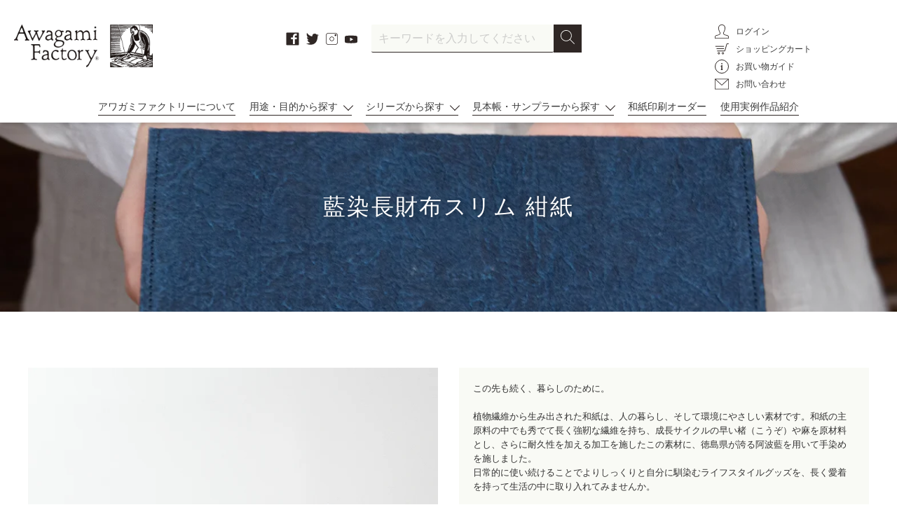

--- FILE ---
content_type: text/html; charset=utf-8
request_url: https://awagami.jp/products/9487328
body_size: 34347
content:
<!doctype html>
<html class="no-js" lang="ja">
<head>
<!-- Global site tag (gtag.js) - Google Ads: 557214116 -->
<script async src="https://www.googletagmanager.com/gtag/js?id=AW-557214116"></script>
<script>
  window.dataLayer = window.dataLayer || [];
  function gtag(){dataLayer.push(arguments);}
  gtag('js', new Date());

  gtag('config', 'AW-557214116');
</script>


  <meta charset="utf-8">
  <meta http-equiv="X-UA-Compatible" content="IE=edge,chrome=1">
  <meta name="viewport" content="width=device-width,initial-scale=1">
  <meta name="theme-color" content="#3a3a3a">

  <link rel="preconnect" href="https://cdn.shopify.com" crossorigin>
  <link rel="preconnect" href="https://fonts.shopify.com" crossorigin>
  <link rel="preconnect" href="https://monorail-edge.shopifysvc.com">
  <link rel="stylesheet" type="text/css" href="https://cdnjs.cloudflare.com/ajax/libs/slick-carousel/1.8.1/slick.min.css">
  <link rel="stylesheet" type="text/css" href="https://cdnjs.cloudflare.com/ajax/libs/slick-carousel/1.8.1/slick-theme.min.css">
  
  <link rel="stylesheet" type="text/css" href="https://cdnjs.cloudflare.com/ajax/libs/lightbox2/2.11.3/css/lightbox.min.css">
  
  <link rel="stylesheet" type="text/css" href="//awagami.jp/cdn/shop/t/12/assets/magnific-popup.css?v=65451962456944049981620276178">

  <link rel="stylesheet" type="text/css" href="//awagami.jp/cdn/shop/t/12/assets/animate.css?v=123806161818139119581621388390">
  <link rel="stylesheet" href="//awagami.jp/cdn/shop/t/12/assets/theme.css?v=53876104129823563471744789698">
  <link rel="stylesheet" href="//awagami.jp/cdn/shop/t/12/assets/style.css?v=137318336853493045541753408407">
  <link rel="preload" as="font" href="" type="font/woff2" crossorigin>
  <link rel="preload" as="font" href="" type="font/woff2" crossorigin>
  <link rel="preload" as="font" href="" type="font/woff2" crossorigin>
  <link rel="preload" href="//awagami.jp/cdn/shop/t/12/assets/theme.js?v=48518509882062907001746601270" as="script">
  <link rel="preload" href="//awagami.jp/cdn/shop/t/12/assets/lazysizes.js?v=63098554868324070131620276177" as="script">
<link rel="canonical" href="https://awagami.jp/products/9487328">
<link rel="shortcut icon" href="//awagami.jp/cdn/shop/files/favicon_32x32.jpg?v=1619486900" type="image/png">
<title>藍染長財布スリム 紺紙 | アワガミファクトリー オンラインストア │ 阿波和紙の通販</title>
<meta name="description" content="この先も続く、暮らしのために。   植物繊維から生み出された和紙は、人の暮らし、そして環境にやさしい素材です。和紙の主原料の中でも秀でて長く強靭な繊維を持ち、成長サイクルの早い楮（こうぞ）や麻を原材料とし、さらに耐久性を加える加工を施したこの素材に、徳島県が誇る阿波藍を用いて手染めを施しました。 日常的に使い続けることでよりしっくりと自分に馴染むライフスタイルグッズを、長く愛着を持って生活の中に取り入れてみませんか。   サステナブルな素材の代表格である楮と麻を主原料とした和紙に阿波藍で手染めを施した素材に耐久性が加わることで、様々なライフスタイルグッズへの可能性が広がりました。 使い続けるごとにしっくりと自分に馴染むエイジングの過">
<!-- /snippets/social-meta-tags.liquid -->


<meta property="og:site_name" content="アワガミファクトリー オンラインストア │ 阿波和紙の通販">
<meta property="og:url" content="https://awagami.jp/products/9487328">
<meta property="og:title" content="藍染長財布スリム 紺紙">
<meta property="og:type" content="product">
<meta property="og:description" content="この先も続く、暮らしのために。   植物繊維から生み出された和紙は、人の暮らし、そして環境にやさしい素材です。和紙の主原料の中でも秀でて長く強靭な繊維を持ち、成長サイクルの早い楮（こうぞ）や麻を原材料とし、さらに耐久性を加える加工を施したこの素材に、徳島県が誇る阿波藍を用いて手染めを施しました。 日常的に使い続けることでよりしっくりと自分に馴染むライフスタイルグッズを、長く愛着を持って生活の中に取り入れてみませんか。   サステナブルな素材の代表格である楮と麻を主原料とした和紙に阿波藍で手染めを施した素材に耐久性が加わることで、様々なライフスタイルグッズへの可能性が広がりました。 使い続けるごとにしっくりと自分に馴染むエイジングの過"><meta property="og:image" content="http://awagami.jp/cdn/shop/files/9487328_2.jpg?v=1686203501">
  <meta property="og:image:secure_url" content="https://awagami.jp/cdn/shop/files/9487328_2.jpg?v=1686203501">
  <meta property="og:image:width" content="1000">
  <meta property="og:image:height" content="1000">
  <meta property="og:price:amount" content="23,100">
  <meta property="og:price:currency" content="JPY">



<meta name="twitter:card" content="summary_large_image">
<meta name="twitter:title" content="藍染長財布スリム 紺紙">
<meta name="twitter:description" content="この先も続く、暮らしのために。   植物繊維から生み出された和紙は、人の暮らし、そして環境にやさしい素材です。和紙の主原料の中でも秀でて長く強靭な繊維を持ち、成長サイクルの早い楮（こうぞ）や麻を原材料とし、さらに耐久性を加える加工を施したこの素材に、徳島県が誇る阿波藍を用いて手染めを施しました。 日常的に使い続けることでよりしっくりと自分に馴染むライフスタイルグッズを、長く愛着を持って生活の中に取り入れてみませんか。   サステナブルな素材の代表格である楮と麻を主原料とした和紙に阿波藍で手染めを施した素材に耐久性が加わることで、様々なライフスタイルグッズへの可能性が広がりました。 使い続けるごとにしっくりと自分に馴染むエイジングの過">


  
<style data-shopify>
:root {
    --color-text: #3a3a3a;
    --color-text-rgb: 58, 58, 58;
    --color-body-text: #333232;
    --color-sale-text: #EA0606;
    --color-small-button-text-border: #3a3a3a;
    --color-text-field: #ffffff;
    --color-text-field-text: #000000;
    --color-text-field-text-rgb: 0, 0, 0;

    --color-btn-primary: #3a3a3a;
    --color-btn-primary-darker: #212121;
    --color-btn-primary-text: #ffffff;

    --color-blankstate: rgba(51, 50, 50, 0.35);
    --color-blankstate-border: rgba(51, 50, 50, 0.2);
    --color-blankstate-background: rgba(51, 50, 50, 0.1);

    --color-text-focus:#606060;
    --color-overlay-text-focus:#e6e6e6;
    --color-btn-primary-focus:#606060;
    --color-btn-social-focus:#d2d2d2;
    --color-small-button-text-border-focus:#606060;
    --predictive-search-focus:#f2f2f2;

    --color-body: #ffffff;
    --color-bg: #ffffff;
    --color-bg-rgb: 255, 255, 255;
    --color-bg-alt: rgba(51, 50, 50, 0.05);
    --color-bg-currency-selector: rgba(51, 50, 50, 0.2);

    --color-overlay-title-text: #ffffff;
    --color-image-overlay: #685858;
    --color-image-overlay-rgb: 104, 88, 88;--opacity-image-overlay: 0.4;--hover-overlay-opacity: 0.8;

    --color-border: #ebebeb;
    --color-border-form: #cccccc;
    --color-border-form-darker: #b3b3b3;

    --svg-select-icon: url(//awagami.jp/cdn/shop/t/12/assets/ico-select.svg?v=29003672709104678581620276224);
    --slick-img-url: url(//awagami.jp/cdn/shop/t/12/assets/ajax-loader.gif?v=41356863302472015721620276150);

    --font-weight-body--bold: 700;
    --font-weight-body--bolder: 700;

    --font-stack-header: Helvetica, Arial, sans-serif;
    --font-style-header: normal;
    --font-weight-header: 700;

    --font-stack-body: Helvetica, Arial, sans-serif;
    --font-style-body: normal;
    --font-weight-body: 400;

    --font-size-header: 26;

    --font-size-base: 15;

    --font-h1-desktop: 35;
    --font-h1-mobile: 32;
    --font-h2-desktop: 20;
    --font-h2-mobile: 18;
    --font-h3-mobile: 20;
    --font-h4-desktop: 17;
    --font-h4-mobile: 15;
    --font-h5-desktop: 15;
    --font-h5-mobile: 13;
    --font-h6-desktop: 14;
    --font-h6-mobile: 12;

    --font-mega-title-large-desktop: 65;

    --font-rich-text-large: 17;
    --font-rich-text-small: 13;

    
--color-video-bg: #f2f2f2;

    
    --global-color-image-loader-primary: rgba(58, 58, 58, 0.06);
    --global-color-image-loader-secondary: rgba(58, 58, 58, 0.12);
  }
</style>



  <style>*,::after,::before{box-sizing:border-box}body{margin:0}body,html{background-color:var(--color-body)}body,button{font-size:calc(var(--font-size-base) * 1px);font-family:var(--font-stack-body);font-style:var(--font-style-body);font-weight:var(--font-weight-body);color:var(--color-text);line-height:1.5}body,button{-webkit-font-smoothing:antialiased;-webkit-text-size-adjust:100%}.border-bottom{border-bottom:1px solid var(--color-border)}.btn--link{background-color:transparent;border:0;margin:0;color:var(--color-text);text-align:left}.text-right{text-align:right}.icon{display:inline-block;width:20px;height:20px;vertical-align:middle;fill:currentColor}.icon__fallback-text,.visually-hidden{position:absolute!important;overflow:hidden;clip:rect(0 0 0 0);height:1px;width:1px;margin:-1px;padding:0;border:0}svg.icon:not(.icon--full-color) circle,svg.icon:not(.icon--full-color) ellipse,svg.icon:not(.icon--full-color) g,svg.icon:not(.icon--full-color) line,svg.icon:not(.icon--full-color) path,svg.icon:not(.icon--full-color) polygon,svg.icon:not(.icon--full-color) polyline,svg.icon:not(.icon--full-color) rect,symbol.icon:not(.icon--full-color) circle,symbol.icon:not(.icon--full-color) ellipse,symbol.icon:not(.icon--full-color) g,symbol.icon:not(.icon--full-color) line,symbol.icon:not(.icon--full-color) path,symbol.icon:not(.icon--full-color) polygon,symbol.icon:not(.icon--full-color) polyline,symbol.icon:not(.icon--full-color) rect{fill:inherit;stroke:inherit}li{list-style:none}.list--inline{padding:0;margin:0}.list--inline>li{display:inline-block;margin-bottom:0;vertical-align:middle}a{color:var(--color-text);text-decoration:none}.h1,.h2,h1,h2{margin:0 0 17.5px;font-family:var(--font-stack-header);font-style:var(--font-style-header);font-weight:var(--font-weight-header);line-height:1.2;overflow-wrap:break-word;word-wrap:break-word}.h1 a,.h2 a,h1 a,h2 a{color:inherit;text-decoration:none;font-weight:inherit}.h1,h1{font-size:calc(((var(--font-h1-desktop))/ (var(--font-size-base))) * 1em);text-transform:none;letter-spacing:0}@media only screen and (max-width:749px){.h1,h1{font-size:calc(((var(--font-h1-mobile))/ (var(--font-size-base))) * 1em)}}.h2,h2{font-size:calc(((var(--font-h2-desktop))/ (var(--font-size-base))) * 1em);text-transform:uppercase;letter-spacing:.1em}@media only screen and (max-width:749px){.h2,h2{font-size:calc(((var(--font-h2-mobile))/ (var(--font-size-base))) * 1em)}}p{color:var(--color-body-text);margin:0 0 19.44444px}@media only screen and (max-width:749px){p{font-size:calc(((var(--font-size-base) - 1)/ (var(--font-size-base))) * 1em)}}p:last-child{margin-bottom:0}@media only screen and (max-width:749px){.small--hide{display:none!important}}.grid{list-style:none;margin:0;padding:0;margin-left:-30px}.grid::after{content:'';display:table;clear:both}@media only screen and (max-width:749px){.grid{margin-left:-22px}}.grid::after{content:'';display:table;clear:both}.grid--no-gutters{margin-left:0}.grid--no-gutters .grid__item{padding-left:0}.grid--table{display:table;table-layout:fixed;width:100%}.grid--table>.grid__item{float:none;display:table-cell;vertical-align:middle}.grid__item{float:left;padding-left:30px;width:100%}@media only screen and (max-width:749px){.grid__item{padding-left:22px}}.grid__item[class*="--push"]{position:relative}@media only screen and (min-width:750px){.medium-up--one-quarter{width:25%}.medium-up--push-one-third{width:33.33%}.medium-up--one-half{width:50%}.medium-up--push-one-third{left:33.33%;position:relative}}.site-header{position:relative;background-color:var(--color-body)}@media only screen and (max-width:749px){.site-header{border-bottom:1px solid var(--color-border)}}@media only screen and (min-width:750px){.site-header{padding:0 55px}.site-header.logo--center{padding-top:30px}}.site-header__logo{margin:15px 0}.logo-align--center .site-header__logo{text-align:center;margin:0 auto}@media only screen and (max-width:749px){.logo-align--center .site-header__logo{text-align:left;margin:15px 0}}@media only screen and (max-width:749px){.site-header__logo{padding-left:22px;text-align:left}.site-header__logo img{margin:0}}.site-header__logo-link{display:inline-block;word-break:break-word}@media only screen and (min-width:750px){.logo-align--center .site-header__logo-link{margin:0 auto}}.site-header__logo-image{display:block}@media only screen and (min-width:750px){.site-header__logo-image{margin:0 auto}}.site-header__logo-image img{width:100%}.site-header__logo-image--centered img{margin:0 auto}.site-header__logo img{display:block}.site-header__icons{position:relative;white-space:nowrap}@media only screen and (max-width:749px){.site-header__icons{width:auto;padding-right:13px}.site-header__icons .btn--link,.site-header__icons .site-header__cart{font-size:calc(((var(--font-size-base))/ (var(--font-size-base))) * 1em)}}.site-header__icons-wrapper{position:relative;display:-webkit-flex;display:-ms-flexbox;display:flex;width:100%;-ms-flex-align:center;-webkit-align-items:center;-moz-align-items:center;-ms-align-items:center;-o-align-items:center;align-items:center;-webkit-justify-content:flex-end;-ms-justify-content:flex-end;justify-content:flex-end}.site-header__account,.site-header__cart,.site-header__search{position:relative}.site-header__search.site-header__icon{display:none}@media only screen and (min-width:1400px){.site-header__search.site-header__icon{display:block}}.site-header__search-toggle{display:block}@media only screen and (min-width:750px){.site-header__account,.site-header__cart{padding:10px 11px}}.site-header__cart-title,.site-header__search-title{position:absolute!important;overflow:hidden;clip:rect(0 0 0 0);height:1px;width:1px;margin:-1px;padding:0;border:0;display:block;vertical-align:middle}.site-header__cart-title{margin-right:3px}.site-header__cart-count{display:flex;align-items:center;justify-content:center;position:absolute;right:.4rem;top:.2rem;font-weight:700;background-color:var(--color-btn-primary);color:var(--color-btn-primary-text);border-radius:50%;min-width:1em;height:1em}.site-header__cart-count span{font-family:HelveticaNeue,"Helvetica Neue",Helvetica,Arial,sans-serif;font-size:calc(11em / 16);line-height:1}@media only screen and (max-width:749px){.site-header__cart-count{top:calc(7em / 16);right:0;border-radius:50%;min-width:calc(19em / 16);height:calc(19em / 16)}}@media only screen and (max-width:749px){.site-header__cart-count span{padding:.25em calc(6em / 16);font-size:12px}}.site-header__menu{display:none}@media only screen and (max-width:749px){.site-header__icon{display:inline-block;vertical-align:middle;padding:10px 11px;margin:0}}@media only screen and (min-width:750px){.site-header__icon .icon-search{margin-right:3px}}.announcement-bar{z-index:10;position:relative;text-align:center;border-bottom:1px solid transparent;padding:2px}.announcement-bar__link{display:block}.announcement-bar__message{display:block;padding:11px 22px;font-size:calc(((16)/ (var(--font-size-base))) * 1em);font-weight:var(--font-weight-header)}@media only screen and (min-width:750px){.announcement-bar__message{padding-left:55px;padding-right:55px}}.site-nav{position:relative;padding:0;text-align:center;margin:25px 0}.site-nav a{padding:3px 10px}.site-nav__link{display:block;white-space:nowrap}.site-nav--centered .site-nav__link{padding-top:0}.site-nav__link .icon-chevron-down{width:calc(8em / 16);height:calc(8em / 16);margin-left:.5rem}.site-nav__label{border-bottom:1px solid transparent}.site-nav__link--active .site-nav__label{border-bottom-color:var(--color-text)}.site-nav__link--button{border:none;background-color:transparent;padding:3px 10px}.site-header__mobile-nav{z-index:11;position:relative;background-color:var(--color-body)}@media only screen and (max-width:749px){.site-header__mobile-nav{display:-webkit-flex;display:-ms-flexbox;display:flex;width:100%;-ms-flex-align:center;-webkit-align-items:center;-moz-align-items:center;-ms-align-items:center;-o-align-items:center;align-items:center}}.mobile-nav--open .icon-close{display:none}.main-content{opacity:0}.main-content .shopify-section{display:none}.main-content .shopify-section:first-child{display:inherit}.critical-hidden{display:none}</style>

  <script>
    window.performance.mark('debut:theme_stylesheet_loaded.start');

    function onLoadStylesheet() {
      performance.mark('debut:theme_stylesheet_loaded.end');
      performance.measure('debut:theme_stylesheet_loaded', 'debut:theme_stylesheet_loaded.start', 'debut:theme_stylesheet_loaded.end');

      var url = "//awagami.jp/cdn/shop/t/12/assets/theme.css?v=53876104129823563471744789698";
      var link = document.querySelector('link[href="' + url + '"]');
      link.loaded = true;
      link.dispatchEvent(new Event('load'));
    }
    function onLoadStylesheet_style() {
      performance.mark('debut:theme_stylesheet_loaded.end');
      performance.measure('debut:theme_stylesheet_loaded', 'debut:theme_stylesheet_loaded.start', 'debut:theme_stylesheet_loaded.end');

      var url = "//awagami.jp/cdn/shop/t/12/assets/style.css?v=137318336853493045541753408407";
      var link = document.querySelector('link[href="' + url + '"]');
      link.loaded = true;
      link.dispatchEvent(new Event('load'));
    }
  </script>

  <link rel="stylesheet" href="//awagami.jp/cdn/shop/t/12/assets/theme.css?v=53876104129823563471744789698" type="text/css" media="print" onload="this.media='all';onLoadStylesheet()">
  <link rel="stylesheet" href="//awagami.jp/cdn/shop/t/12/assets/style.css?v=137318336853493045541753408407" type="text/css" media="print" onload="this.media='all';onLoadStylesheet_style()">

  <style>
    
    
    
    
    
    
  </style>

  <script>
    var theme = {
      breakpoints: {
        medium: 750,
        large: 990,
        widescreen: 1400
      },
      strings: {
        addToCart: "カートに追加する",
        soldOut: "売り切れ",
        unavailable: "お取り扱いできません",
        regularPrice: "通常価格",
        salePrice: "販売価格",
        sale: "セール",
        fromLowestPrice: "[price]から",
        vendor: "販売元",
        showMore: "さらに表示する",
        showLess: "表示を減らす",
        searchFor: "検索する",
        addressError: "住所を調べる際にエラーが発生しました",
        addressNoResults: "その住所は見つかりませんでした",
        addressQueryLimit: "Google APIの使用量の制限を超えました。\u003ca href=\"https:\/\/developers.google.com\/maps\/premium\/usage-limits\"\u003eプレミアムプラン\u003c\/a\u003eへのアップグレードをご検討ください。",
        authError: "あなたのGoogle Mapsのアカウント認証で問題が発生しました。",
        newWindow: "新しいウィンドウで開く",
        external: "外部のウェブサイトに移動します。",
        newWindowExternal: "外部のウェブサイトを新しいウィンドウで開く",
        removeLabel: "[product] を削除する",
        update: "アップデート",
        quantity: "数量",
        discountedTotal: "ディスカウント合計",
        regularTotal: "通常合計",
        priceColumn: "ディスカウントの詳細については価格列を参照してください。",
        quantityMinimumMessage: "数量は1以上でなければなりません",
        cartError: "お客様のカートをアップデートするときにエラーが発生しました。再度お試しください。",
        removedItemMessage: "カートから \u003cspan class=\"cart__removed-product-details\"\u003e([quantity]) 個の[link]\u003c\/span\u003eが消去されました。",
        unitPrice: "単価",
        unitPriceSeparator: "あたり",
        oneCartCount: "1個のアイテム",
        otherCartCount: "[count]個のアイテム",
        quantityLabel: "数量: [count]",
        products: "商品",
        loading: "読み込んでいます",
        number_of_results: "[result_number]\/[results_count]",
        number_of_results_found: "[results_count]件の結果が見つかりました",
        one_result_found: "1件の結果が見つかりました"
      },
      moneyFormat: "¥{{amount_no_decimals}}",
      moneyFormatWithCurrency: "¥{{amount_no_decimals}} JPY",
      settings: {
        predictiveSearchEnabled: false,
        predictiveSearchShowPrice: false,
        predictiveSearchShowVendor: false
      },
      stylesheet: "//awagami.jp/cdn/shop/t/12/assets/theme.css?v=53876104129823563471744789698",
      stylesheet: "//awagami.jp/cdn/shop/t/12/assets/style.css?v=137318336853493045541753408407"
    }

    document.documentElement.className = document.documentElement.className.replace('no-js', 'js');
  </script><script src="//awagami.jp/cdn/shop/t/12/assets/theme.js?v=48518509882062907001746601270" defer="defer"></script>
  <script src="//awagami.jp/cdn/shop/t/12/assets/lazysizes.js?v=63098554868324070131620276177" async="async"></script>

  <script type="text/javascript">
    if (window.MSInputMethodContext && document.documentMode) {
      var scripts = document.getElementsByTagName('script')[0];
      var polyfill = document.createElement("script");
      polyfill.defer = true;
      polyfill.src = "//awagami.jp/cdn/shop/t/12/assets/ie11CustomProperties.min.js?v=146208399201472936201620276176";

      scripts.parentNode.insertBefore(polyfill, scripts);
    }
  </script>

  <script>window.performance && window.performance.mark && window.performance.mark('shopify.content_for_header.start');</script><meta name="google-site-verification" content="ym8VdNzHCdhuTox48_CEBsim69zIXJZSXVGCGBScBKs">
<meta id="shopify-digital-wallet" name="shopify-digital-wallet" content="/52011663542/digital_wallets/dialog">
<meta name="shopify-checkout-api-token" content="8a2186b2c9bcdb2858392ac8801d34ca">
<link rel="alternate" type="application/json+oembed" href="https://awagami.jp/products/9487328.oembed">
<script async="async" src="/checkouts/internal/preloads.js?locale=ja-JP"></script>
<link rel="preconnect" href="https://shop.app" crossorigin="anonymous">
<script async="async" src="https://shop.app/checkouts/internal/preloads.js?locale=ja-JP&shop_id=52011663542" crossorigin="anonymous"></script>
<script id="apple-pay-shop-capabilities" type="application/json">{"shopId":52011663542,"countryCode":"JP","currencyCode":"JPY","merchantCapabilities":["supports3DS"],"merchantId":"gid:\/\/shopify\/Shop\/52011663542","merchantName":"アワガミファクトリー オンラインストア │ 阿波和紙の通販","requiredBillingContactFields":["postalAddress","email","phone"],"requiredShippingContactFields":["postalAddress","email","phone"],"shippingType":"shipping","supportedNetworks":["visa","masterCard","amex","jcb","discover"],"total":{"type":"pending","label":"アワガミファクトリー オンラインストア │ 阿波和紙の通販","amount":"1.00"},"shopifyPaymentsEnabled":true,"supportsSubscriptions":true}</script>
<script id="shopify-features" type="application/json">{"accessToken":"8a2186b2c9bcdb2858392ac8801d34ca","betas":["rich-media-storefront-analytics"],"domain":"awagami.jp","predictiveSearch":false,"shopId":52011663542,"locale":"ja"}</script>
<script>var Shopify = Shopify || {};
Shopify.shop = "awagamifactory.myshopify.com";
Shopify.locale = "ja";
Shopify.currency = {"active":"JPY","rate":"1.0"};
Shopify.country = "JP";
Shopify.theme = {"name":"ReleaseTheme-AwagamiFactory (EasyPoints修正済み) ","id":122529185974,"schema_name":"Debut","schema_version":"17.9.0","theme_store_id":null,"role":"main"};
Shopify.theme.handle = "null";
Shopify.theme.style = {"id":null,"handle":null};
Shopify.cdnHost = "awagami.jp/cdn";
Shopify.routes = Shopify.routes || {};
Shopify.routes.root = "/";</script>
<script type="module">!function(o){(o.Shopify=o.Shopify||{}).modules=!0}(window);</script>
<script>!function(o){function n(){var o=[];function n(){o.push(Array.prototype.slice.apply(arguments))}return n.q=o,n}var t=o.Shopify=o.Shopify||{};t.loadFeatures=n(),t.autoloadFeatures=n()}(window);</script>
<script>
  window.ShopifyPay = window.ShopifyPay || {};
  window.ShopifyPay.apiHost = "shop.app\/pay";
  window.ShopifyPay.redirectState = null;
</script>
<script id="shop-js-analytics" type="application/json">{"pageType":"product"}</script>
<script defer="defer" async type="module" src="//awagami.jp/cdn/shopifycloud/shop-js/modules/v2/client.init-shop-cart-sync_0MstufBG.ja.esm.js"></script>
<script defer="defer" async type="module" src="//awagami.jp/cdn/shopifycloud/shop-js/modules/v2/chunk.common_jll-23Z1.esm.js"></script>
<script defer="defer" async type="module" src="//awagami.jp/cdn/shopifycloud/shop-js/modules/v2/chunk.modal_HXih6-AF.esm.js"></script>
<script type="module">
  await import("//awagami.jp/cdn/shopifycloud/shop-js/modules/v2/client.init-shop-cart-sync_0MstufBG.ja.esm.js");
await import("//awagami.jp/cdn/shopifycloud/shop-js/modules/v2/chunk.common_jll-23Z1.esm.js");
await import("//awagami.jp/cdn/shopifycloud/shop-js/modules/v2/chunk.modal_HXih6-AF.esm.js");

  window.Shopify.SignInWithShop?.initShopCartSync?.({"fedCMEnabled":true,"windoidEnabled":true});

</script>
<script>
  window.Shopify = window.Shopify || {};
  if (!window.Shopify.featureAssets) window.Shopify.featureAssets = {};
  window.Shopify.featureAssets['shop-js'] = {"shop-cart-sync":["modules/v2/client.shop-cart-sync_DN7iwvRY.ja.esm.js","modules/v2/chunk.common_jll-23Z1.esm.js","modules/v2/chunk.modal_HXih6-AF.esm.js"],"init-fed-cm":["modules/v2/client.init-fed-cm_DmZOWWut.ja.esm.js","modules/v2/chunk.common_jll-23Z1.esm.js","modules/v2/chunk.modal_HXih6-AF.esm.js"],"shop-cash-offers":["modules/v2/client.shop-cash-offers_HFfvn_Gz.ja.esm.js","modules/v2/chunk.common_jll-23Z1.esm.js","modules/v2/chunk.modal_HXih6-AF.esm.js"],"shop-login-button":["modules/v2/client.shop-login-button_BVN3pvk0.ja.esm.js","modules/v2/chunk.common_jll-23Z1.esm.js","modules/v2/chunk.modal_HXih6-AF.esm.js"],"pay-button":["modules/v2/client.pay-button_CyS_4GVi.ja.esm.js","modules/v2/chunk.common_jll-23Z1.esm.js","modules/v2/chunk.modal_HXih6-AF.esm.js"],"shop-button":["modules/v2/client.shop-button_zh22db91.ja.esm.js","modules/v2/chunk.common_jll-23Z1.esm.js","modules/v2/chunk.modal_HXih6-AF.esm.js"],"avatar":["modules/v2/client.avatar_BTnouDA3.ja.esm.js"],"init-windoid":["modules/v2/client.init-windoid_BlVJIuJ5.ja.esm.js","modules/v2/chunk.common_jll-23Z1.esm.js","modules/v2/chunk.modal_HXih6-AF.esm.js"],"init-shop-for-new-customer-accounts":["modules/v2/client.init-shop-for-new-customer-accounts_BqzwtUK7.ja.esm.js","modules/v2/client.shop-login-button_BVN3pvk0.ja.esm.js","modules/v2/chunk.common_jll-23Z1.esm.js","modules/v2/chunk.modal_HXih6-AF.esm.js"],"init-shop-email-lookup-coordinator":["modules/v2/client.init-shop-email-lookup-coordinator_DKDv3hKi.ja.esm.js","modules/v2/chunk.common_jll-23Z1.esm.js","modules/v2/chunk.modal_HXih6-AF.esm.js"],"init-shop-cart-sync":["modules/v2/client.init-shop-cart-sync_0MstufBG.ja.esm.js","modules/v2/chunk.common_jll-23Z1.esm.js","modules/v2/chunk.modal_HXih6-AF.esm.js"],"shop-toast-manager":["modules/v2/client.shop-toast-manager_BkVvTGW3.ja.esm.js","modules/v2/chunk.common_jll-23Z1.esm.js","modules/v2/chunk.modal_HXih6-AF.esm.js"],"init-customer-accounts":["modules/v2/client.init-customer-accounts_CZbUHFPX.ja.esm.js","modules/v2/client.shop-login-button_BVN3pvk0.ja.esm.js","modules/v2/chunk.common_jll-23Z1.esm.js","modules/v2/chunk.modal_HXih6-AF.esm.js"],"init-customer-accounts-sign-up":["modules/v2/client.init-customer-accounts-sign-up_C0QA8nCd.ja.esm.js","modules/v2/client.shop-login-button_BVN3pvk0.ja.esm.js","modules/v2/chunk.common_jll-23Z1.esm.js","modules/v2/chunk.modal_HXih6-AF.esm.js"],"shop-follow-button":["modules/v2/client.shop-follow-button_CSkbpFfm.ja.esm.js","modules/v2/chunk.common_jll-23Z1.esm.js","modules/v2/chunk.modal_HXih6-AF.esm.js"],"checkout-modal":["modules/v2/client.checkout-modal_rYdHFJTE.ja.esm.js","modules/v2/chunk.common_jll-23Z1.esm.js","modules/v2/chunk.modal_HXih6-AF.esm.js"],"shop-login":["modules/v2/client.shop-login_DeXIozZF.ja.esm.js","modules/v2/chunk.common_jll-23Z1.esm.js","modules/v2/chunk.modal_HXih6-AF.esm.js"],"lead-capture":["modules/v2/client.lead-capture_DGEoeVgo.ja.esm.js","modules/v2/chunk.common_jll-23Z1.esm.js","modules/v2/chunk.modal_HXih6-AF.esm.js"],"payment-terms":["modules/v2/client.payment-terms_BXPcfuME.ja.esm.js","modules/v2/chunk.common_jll-23Z1.esm.js","modules/v2/chunk.modal_HXih6-AF.esm.js"]};
</script>
<script>(function() {
  var isLoaded = false;
  function asyncLoad() {
    if (isLoaded) return;
    isLoaded = true;
    var urls = ["https:\/\/delivery-date-and-time-picker.amp.tokyo\/script_tags\/cart_attributes.js?shop=awagamifactory.myshopify.com","https:\/\/cax.channel.io\/shopify\/plugins\/1c55b194-73a3-43aa-8802-10cb160e8eb3.js?shop=awagamifactory.myshopify.com","https:\/\/cdn.shopify.com\/s\/files\/1\/0520\/1166\/3542\/t\/12\/assets\/globo.formbuilder.init.js?v=1620276167\u0026shop=awagamifactory.myshopify.com","\/\/backinstock.useamp.com\/widget\/52104_1767157825.js?category=bis\u0026v=6\u0026shop=awagamifactory.myshopify.com"];
    for (var i = 0; i < urls.length; i++) {
      var s = document.createElement('script');
      s.type = 'text/javascript';
      s.async = true;
      s.src = urls[i];
      var x = document.getElementsByTagName('script')[0];
      x.parentNode.insertBefore(s, x);
    }
  };
  if(window.attachEvent) {
    window.attachEvent('onload', asyncLoad);
  } else {
    window.addEventListener('load', asyncLoad, false);
  }
})();</script>
<script id="__st">var __st={"a":52011663542,"offset":32400,"reqid":"35e159e7-1e8c-42b8-a457-86394d3ddeaf-1769405765","pageurl":"awagami.jp\/products\/9487328","u":"8e6b90404599","p":"product","rtyp":"product","rid":7606668787894};</script>
<script>window.ShopifyPaypalV4VisibilityTracking = true;</script>
<script id="captcha-bootstrap">!function(){'use strict';const t='contact',e='account',n='new_comment',o=[[t,t],['blogs',n],['comments',n],[t,'customer']],c=[[e,'customer_login'],[e,'guest_login'],[e,'recover_customer_password'],[e,'create_customer']],r=t=>t.map((([t,e])=>`form[action*='/${t}']:not([data-nocaptcha='true']) input[name='form_type'][value='${e}']`)).join(','),a=t=>()=>t?[...document.querySelectorAll(t)].map((t=>t.form)):[];function s(){const t=[...o],e=r(t);return a(e)}const i='password',u='form_key',d=['recaptcha-v3-token','g-recaptcha-response','h-captcha-response',i],f=()=>{try{return window.sessionStorage}catch{return}},m='__shopify_v',_=t=>t.elements[u];function p(t,e,n=!1){try{const o=window.sessionStorage,c=JSON.parse(o.getItem(e)),{data:r}=function(t){const{data:e,action:n}=t;return t[m]||n?{data:e,action:n}:{data:t,action:n}}(c);for(const[e,n]of Object.entries(r))t.elements[e]&&(t.elements[e].value=n);n&&o.removeItem(e)}catch(o){console.error('form repopulation failed',{error:o})}}const l='form_type',E='cptcha';function T(t){t.dataset[E]=!0}const w=window,h=w.document,L='Shopify',v='ce_forms',y='captcha';let A=!1;((t,e)=>{const n=(g='f06e6c50-85a8-45c8-87d0-21a2b65856fe',I='https://cdn.shopify.com/shopifycloud/storefront-forms-hcaptcha/ce_storefront_forms_captcha_hcaptcha.v1.5.2.iife.js',D={infoText:'hCaptchaによる保護',privacyText:'プライバシー',termsText:'利用規約'},(t,e,n)=>{const o=w[L][v],c=o.bindForm;if(c)return c(t,g,e,D).then(n);var r;o.q.push([[t,g,e,D],n]),r=I,A||(h.body.append(Object.assign(h.createElement('script'),{id:'captcha-provider',async:!0,src:r})),A=!0)});var g,I,D;w[L]=w[L]||{},w[L][v]=w[L][v]||{},w[L][v].q=[],w[L][y]=w[L][y]||{},w[L][y].protect=function(t,e){n(t,void 0,e),T(t)},Object.freeze(w[L][y]),function(t,e,n,w,h,L){const[v,y,A,g]=function(t,e,n){const i=e?o:[],u=t?c:[],d=[...i,...u],f=r(d),m=r(i),_=r(d.filter((([t,e])=>n.includes(e))));return[a(f),a(m),a(_),s()]}(w,h,L),I=t=>{const e=t.target;return e instanceof HTMLFormElement?e:e&&e.form},D=t=>v().includes(t);t.addEventListener('submit',(t=>{const e=I(t);if(!e)return;const n=D(e)&&!e.dataset.hcaptchaBound&&!e.dataset.recaptchaBound,o=_(e),c=g().includes(e)&&(!o||!o.value);(n||c)&&t.preventDefault(),c&&!n&&(function(t){try{if(!f())return;!function(t){const e=f();if(!e)return;const n=_(t);if(!n)return;const o=n.value;o&&e.removeItem(o)}(t);const e=Array.from(Array(32),(()=>Math.random().toString(36)[2])).join('');!function(t,e){_(t)||t.append(Object.assign(document.createElement('input'),{type:'hidden',name:u})),t.elements[u].value=e}(t,e),function(t,e){const n=f();if(!n)return;const o=[...t.querySelectorAll(`input[type='${i}']`)].map((({name:t})=>t)),c=[...d,...o],r={};for(const[a,s]of new FormData(t).entries())c.includes(a)||(r[a]=s);n.setItem(e,JSON.stringify({[m]:1,action:t.action,data:r}))}(t,e)}catch(e){console.error('failed to persist form',e)}}(e),e.submit())}));const S=(t,e)=>{t&&!t.dataset[E]&&(n(t,e.some((e=>e===t))),T(t))};for(const o of['focusin','change'])t.addEventListener(o,(t=>{const e=I(t);D(e)&&S(e,y())}));const B=e.get('form_key'),M=e.get(l),P=B&&M;t.addEventListener('DOMContentLoaded',(()=>{const t=y();if(P)for(const e of t)e.elements[l].value===M&&p(e,B);[...new Set([...A(),...v().filter((t=>'true'===t.dataset.shopifyCaptcha))])].forEach((e=>S(e,t)))}))}(h,new URLSearchParams(w.location.search),n,t,e,['guest_login'])})(!0,!0)}();</script>
<script integrity="sha256-4kQ18oKyAcykRKYeNunJcIwy7WH5gtpwJnB7kiuLZ1E=" data-source-attribution="shopify.loadfeatures" defer="defer" src="//awagami.jp/cdn/shopifycloud/storefront/assets/storefront/load_feature-a0a9edcb.js" crossorigin="anonymous"></script>
<script crossorigin="anonymous" defer="defer" src="//awagami.jp/cdn/shopifycloud/storefront/assets/shopify_pay/storefront-65b4c6d7.js?v=20250812"></script>
<script data-source-attribution="shopify.dynamic_checkout.dynamic.init">var Shopify=Shopify||{};Shopify.PaymentButton=Shopify.PaymentButton||{isStorefrontPortableWallets:!0,init:function(){window.Shopify.PaymentButton.init=function(){};var t=document.createElement("script");t.src="https://awagami.jp/cdn/shopifycloud/portable-wallets/latest/portable-wallets.ja.js",t.type="module",document.head.appendChild(t)}};
</script>
<script data-source-attribution="shopify.dynamic_checkout.buyer_consent">
  function portableWalletsHideBuyerConsent(e){var t=document.getElementById("shopify-buyer-consent"),n=document.getElementById("shopify-subscription-policy-button");t&&n&&(t.classList.add("hidden"),t.setAttribute("aria-hidden","true"),n.removeEventListener("click",e))}function portableWalletsShowBuyerConsent(e){var t=document.getElementById("shopify-buyer-consent"),n=document.getElementById("shopify-subscription-policy-button");t&&n&&(t.classList.remove("hidden"),t.removeAttribute("aria-hidden"),n.addEventListener("click",e))}window.Shopify?.PaymentButton&&(window.Shopify.PaymentButton.hideBuyerConsent=portableWalletsHideBuyerConsent,window.Shopify.PaymentButton.showBuyerConsent=portableWalletsShowBuyerConsent);
</script>
<script data-source-attribution="shopify.dynamic_checkout.cart.bootstrap">document.addEventListener("DOMContentLoaded",(function(){function t(){return document.querySelector("shopify-accelerated-checkout-cart, shopify-accelerated-checkout")}if(t())Shopify.PaymentButton.init();else{new MutationObserver((function(e,n){t()&&(Shopify.PaymentButton.init(),n.disconnect())})).observe(document.body,{childList:!0,subtree:!0})}}));
</script>
<link id="shopify-accelerated-checkout-styles" rel="stylesheet" media="screen" href="https://awagami.jp/cdn/shopifycloud/portable-wallets/latest/accelerated-checkout-backwards-compat.css" crossorigin="anonymous">
<style id="shopify-accelerated-checkout-cart">
        #shopify-buyer-consent {
  margin-top: 1em;
  display: inline-block;
  width: 100%;
}

#shopify-buyer-consent.hidden {
  display: none;
}

#shopify-subscription-policy-button {
  background: none;
  border: none;
  padding: 0;
  text-decoration: underline;
  font-size: inherit;
  cursor: pointer;
}

#shopify-subscription-policy-button::before {
  box-shadow: none;
}

      </style>

<script>window.performance && window.performance.mark && window.performance.mark('shopify.content_for_header.end');</script>
  <!-- "snippets/hulkcode_common.liquid" was not rendered, the associated app was uninstalled --><script src='https://volumediscount.hulkapps.com/api/v2/frontend/hulkcode.js' defer='defer'></script>
<link href="//awagami.jp/cdn/shop/t/12/assets/easy_points.css?v=71010169501601634521620276154" rel="stylesheet" type="text/css" media="all" />
      <script src="//awagami.jp/cdn/shop/t/12/assets/easy_points.js?v=42560169956580300991620276155" type="text/javascript"></script>
<link href="//awagami.jp/cdn/shop/t/12/assets/easy_points_integration.css?v=74347464090903352041621388867" rel="stylesheet" type="text/css" media="all" />
      <script src="//awagami.jp/cdn/shop/t/12/assets/easy_points_integration.min.js?v=780311602580961161621394246" type="text/javascript"></script>
<script>
	var Globo = Globo || {};
    var globoFormbuilderRecaptchaInit = function(){};
    Globo.FormBuilder = Globo.FormBuilder || {};
    Globo.FormBuilder.url = "https://form.globosoftware.net";
    Globo.FormBuilder.shop = {
        settings : {
            reCaptcha : {
                siteKey : '',
                recaptchaType : 'v2',
                languageCode : 'en'
            },
            hideWaterMark : false,
            encryptionFormId : false,
            copyright: `Powered by Globo <a href="https://apps.shopify.com/form-builder-contact-form" target="_blank">Contact Form</a>`,
            scrollTop: true,
            additionalColumns: []        },
        pricing:{
            features:{
                fileUpload : 30,
                removeCopyright : true,
                bulkOrderForm: true,
                cartForm: true,
            }
        },
        configuration: {
            money_format:  "¥{{amount_no_decimals}}"
        },
        encryption_form_id : false
    };
    Globo.FormBuilder.forms = [];

    
    Globo.FormBuilder.page = {
        title : document.title.replaceAll('"', "'"),
        href : window.location.href,
        type: "product"
    };
    
    Globo.FormBuilder.product= {
        title : `藍染長財布スリム 紺紙`,
        type : `ファッション小物`,
        vendor : `awagamifactory`
    }
    
    Globo.FormBuilder.assetFormUrls = [];
            Globo.FormBuilder.assetFormUrls[37930] = "//awagami.jp/cdn/shop/t/12/assets/globo.formbuilder.data.37930.js?v=125957335401800848751664841370";
                    Globo.FormBuilder.assetFormUrls[39157] = "//awagami.jp/cdn/shop/t/12/assets/globo.formbuilder.data.39157.js?v=182622212812103159311630651528";
                    Globo.FormBuilder.assetFormUrls[39331] = "//awagami.jp/cdn/shop/t/12/assets/globo.formbuilder.data.39331.js?v=153372413458571025201641953878";
                    Globo.FormBuilder.assetFormUrls[41582] = "//awagami.jp/cdn/shop/t/12/assets/globo.formbuilder.data.41582.js?v=16820398870727503261641953879";
                    Globo.FormBuilder.assetFormUrls[45978] = "//awagami.jp/cdn/shop/t/12/assets/globo.formbuilder.data.45978.js?v=68266536495619923721650528230";
                    Globo.FormBuilder.assetFormUrls[45979] = "//awagami.jp/cdn/shop/t/12/assets/globo.formbuilder.data.45979.js?v=107268887899227001441650528994";
                    Globo.FormBuilder.assetFormUrls[46007] = "//awagami.jp/cdn/shop/t/12/assets/globo.formbuilder.data.46007.js?v=19660620819320783231650528692";
                    Globo.FormBuilder.assetFormUrls[46157] = "//awagami.jp/cdn/shop/t/12/assets/globo.formbuilder.data.46157.js?v=24352794718848064811674202697";
            
</script>

<link rel="preload" href="//awagami.jp/cdn/shop/t/12/assets/globo.formbuilder.css?v=132162924824183467551674202699" as="style" onload="this.onload=null;this.rel='stylesheet'">
<noscript><link rel="stylesheet" href="//awagami.jp/cdn/shop/t/12/assets/globo.formbuilder.css?v=132162924824183467551674202699"></noscript>
<link rel="stylesheet" href="//awagami.jp/cdn/shop/t/12/assets/globo.formbuilder.css?v=132162924824183467551674202699">


<script>
    Globo.FormBuilder.__webpack_public_path__ = "//awagami.jp/cdn/shop/t/12/assets/"
</script>
<script src="//awagami.jp/cdn/shop/t/12/assets/globo.formbuilder.index.js?v=15947205049753760071650528240" defer></script>

<script id="dcScript">
  var dcCart = {"note":null,"attributes":{},"original_total_price":0,"total_price":0,"total_discount":0,"total_weight":0.0,"item_count":0,"items":[],"requires_shipping":false,"currency":"JPY","items_subtotal_price":0,"cart_level_discount_applications":[],"checkout_charge_amount":0};
  
  
  var dcCustomerId = false;
  var dcCustomerEmail = false;
  var dcCustomerTags = false;
  
  var dcCurrency = '¥{{amount_no_decimals}}';
</script>
<link rel="dns-prefetch" href="https://cdn.secomapp.com/">
<link rel="dns-prefetch" href="https://ajax.googleapis.com/">
<link rel="dns-prefetch" href="https://cdnjs.cloudflare.com/">
<link rel="preload" as="stylesheet" href="//awagami.jp/cdn/shop/t/12/assets/sca-pp.css?v=178374312540912810101639636805">

<link rel="stylesheet" href="//awagami.jp/cdn/shop/t/12/assets/sca-pp.css?v=178374312540912810101639636805">
 <script>
  
  SCAPPShop = {};
    
  </script> 

<!-- letters begin -->
<script>
var getUrlVars = function () {
    var vars = {};
    var param = location.search.substring(1).split('&');
    for (var i = 0; i < param.length; i++) {
        var keySearch = param[i].search(/=/);
        var key = '';
        if (keySearch != -1) key = param[i].slice(0, keySearch);
        var val = param[i].slice(param[i].indexOf('=', 0) + 1);
        if (key != '') vars[key] = decodeURI(val);
    }
    return vars;
}

var vars = getUrlVars();
if (vars.letters_aid && vars.rurl) {
    var htmltag = document.getElementsByTagName("html")[0];
    htmltag.style.visibility = "hidden";
}
</script>
<!-- letters end -->
  
<script type="text/javascript">
    (function(c,l,a,r,i,t,y){
        c[a]=c[a]||function(){(c[a].q=c[a].q||[]).push(arguments)};
        t=l.createElement(r);t.async=1;t.src="https://www.clarity.ms/tag/"+i;
        y=l.getElementsByTagName(r)[0];y.parentNode.insertBefore(t,y);
    })(window, document, "clarity", "script", "pibc6buaqn");
</script>
  
<!-- BEGIN app block: shopify://apps/upload-lift/blocks/app-embed/3c98bdcb-7587-4ade-bfe4-7d8af00d05ca -->
<script src="https://assets.cloudlift.app/api/assets/upload.js?shop=awagamifactory.myshopify.com" defer="defer"></script>

<!-- END app block --><script src="https://cdn.shopify.com/extensions/98609345-6027-4701-9e3f-4907c6a214d4/promolayer-11/assets/promolayer_loader.js" type="text/javascript" defer="defer"></script>
<link href="https://monorail-edge.shopifysvc.com" rel="dns-prefetch">
<script>(function(){if ("sendBeacon" in navigator && "performance" in window) {try {var session_token_from_headers = performance.getEntriesByType('navigation')[0].serverTiming.find(x => x.name == '_s').description;} catch {var session_token_from_headers = undefined;}var session_cookie_matches = document.cookie.match(/_shopify_s=([^;]*)/);var session_token_from_cookie = session_cookie_matches && session_cookie_matches.length === 2 ? session_cookie_matches[1] : "";var session_token = session_token_from_headers || session_token_from_cookie || "";function handle_abandonment_event(e) {var entries = performance.getEntries().filter(function(entry) {return /monorail-edge.shopifysvc.com/.test(entry.name);});if (!window.abandonment_tracked && entries.length === 0) {window.abandonment_tracked = true;var currentMs = Date.now();var navigation_start = performance.timing.navigationStart;var payload = {shop_id: 52011663542,url: window.location.href,navigation_start,duration: currentMs - navigation_start,session_token,page_type: "product"};window.navigator.sendBeacon("https://monorail-edge.shopifysvc.com/v1/produce", JSON.stringify({schema_id: "online_store_buyer_site_abandonment/1.1",payload: payload,metadata: {event_created_at_ms: currentMs,event_sent_at_ms: currentMs}}));}}window.addEventListener('pagehide', handle_abandonment_event);}}());</script>
<script id="web-pixels-manager-setup">(function e(e,d,r,n,o){if(void 0===o&&(o={}),!Boolean(null===(a=null===(i=window.Shopify)||void 0===i?void 0:i.analytics)||void 0===a?void 0:a.replayQueue)){var i,a;window.Shopify=window.Shopify||{};var t=window.Shopify;t.analytics=t.analytics||{};var s=t.analytics;s.replayQueue=[],s.publish=function(e,d,r){return s.replayQueue.push([e,d,r]),!0};try{self.performance.mark("wpm:start")}catch(e){}var l=function(){var e={modern:/Edge?\/(1{2}[4-9]|1[2-9]\d|[2-9]\d{2}|\d{4,})\.\d+(\.\d+|)|Firefox\/(1{2}[4-9]|1[2-9]\d|[2-9]\d{2}|\d{4,})\.\d+(\.\d+|)|Chrom(ium|e)\/(9{2}|\d{3,})\.\d+(\.\d+|)|(Maci|X1{2}).+ Version\/(15\.\d+|(1[6-9]|[2-9]\d|\d{3,})\.\d+)([,.]\d+|)( \(\w+\)|)( Mobile\/\w+|) Safari\/|Chrome.+OPR\/(9{2}|\d{3,})\.\d+\.\d+|(CPU[ +]OS|iPhone[ +]OS|CPU[ +]iPhone|CPU IPhone OS|CPU iPad OS)[ +]+(15[._]\d+|(1[6-9]|[2-9]\d|\d{3,})[._]\d+)([._]\d+|)|Android:?[ /-](13[3-9]|1[4-9]\d|[2-9]\d{2}|\d{4,})(\.\d+|)(\.\d+|)|Android.+Firefox\/(13[5-9]|1[4-9]\d|[2-9]\d{2}|\d{4,})\.\d+(\.\d+|)|Android.+Chrom(ium|e)\/(13[3-9]|1[4-9]\d|[2-9]\d{2}|\d{4,})\.\d+(\.\d+|)|SamsungBrowser\/([2-9]\d|\d{3,})\.\d+/,legacy:/Edge?\/(1[6-9]|[2-9]\d|\d{3,})\.\d+(\.\d+|)|Firefox\/(5[4-9]|[6-9]\d|\d{3,})\.\d+(\.\d+|)|Chrom(ium|e)\/(5[1-9]|[6-9]\d|\d{3,})\.\d+(\.\d+|)([\d.]+$|.*Safari\/(?![\d.]+ Edge\/[\d.]+$))|(Maci|X1{2}).+ Version\/(10\.\d+|(1[1-9]|[2-9]\d|\d{3,})\.\d+)([,.]\d+|)( \(\w+\)|)( Mobile\/\w+|) Safari\/|Chrome.+OPR\/(3[89]|[4-9]\d|\d{3,})\.\d+\.\d+|(CPU[ +]OS|iPhone[ +]OS|CPU[ +]iPhone|CPU IPhone OS|CPU iPad OS)[ +]+(10[._]\d+|(1[1-9]|[2-9]\d|\d{3,})[._]\d+)([._]\d+|)|Android:?[ /-](13[3-9]|1[4-9]\d|[2-9]\d{2}|\d{4,})(\.\d+|)(\.\d+|)|Mobile Safari.+OPR\/([89]\d|\d{3,})\.\d+\.\d+|Android.+Firefox\/(13[5-9]|1[4-9]\d|[2-9]\d{2}|\d{4,})\.\d+(\.\d+|)|Android.+Chrom(ium|e)\/(13[3-9]|1[4-9]\d|[2-9]\d{2}|\d{4,})\.\d+(\.\d+|)|Android.+(UC? ?Browser|UCWEB|U3)[ /]?(15\.([5-9]|\d{2,})|(1[6-9]|[2-9]\d|\d{3,})\.\d+)\.\d+|SamsungBrowser\/(5\.\d+|([6-9]|\d{2,})\.\d+)|Android.+MQ{2}Browser\/(14(\.(9|\d{2,})|)|(1[5-9]|[2-9]\d|\d{3,})(\.\d+|))(\.\d+|)|K[Aa][Ii]OS\/(3\.\d+|([4-9]|\d{2,})\.\d+)(\.\d+|)/},d=e.modern,r=e.legacy,n=navigator.userAgent;return n.match(d)?"modern":n.match(r)?"legacy":"unknown"}(),u="modern"===l?"modern":"legacy",c=(null!=n?n:{modern:"",legacy:""})[u],f=function(e){return[e.baseUrl,"/wpm","/b",e.hashVersion,"modern"===e.buildTarget?"m":"l",".js"].join("")}({baseUrl:d,hashVersion:r,buildTarget:u}),m=function(e){var d=e.version,r=e.bundleTarget,n=e.surface,o=e.pageUrl,i=e.monorailEndpoint;return{emit:function(e){var a=e.status,t=e.errorMsg,s=(new Date).getTime(),l=JSON.stringify({metadata:{event_sent_at_ms:s},events:[{schema_id:"web_pixels_manager_load/3.1",payload:{version:d,bundle_target:r,page_url:o,status:a,surface:n,error_msg:t},metadata:{event_created_at_ms:s}}]});if(!i)return console&&console.warn&&console.warn("[Web Pixels Manager] No Monorail endpoint provided, skipping logging."),!1;try{return self.navigator.sendBeacon.bind(self.navigator)(i,l)}catch(e){}var u=new XMLHttpRequest;try{return u.open("POST",i,!0),u.setRequestHeader("Content-Type","text/plain"),u.send(l),!0}catch(e){return console&&console.warn&&console.warn("[Web Pixels Manager] Got an unhandled error while logging to Monorail."),!1}}}}({version:r,bundleTarget:l,surface:e.surface,pageUrl:self.location.href,monorailEndpoint:e.monorailEndpoint});try{o.browserTarget=l,function(e){var d=e.src,r=e.async,n=void 0===r||r,o=e.onload,i=e.onerror,a=e.sri,t=e.scriptDataAttributes,s=void 0===t?{}:t,l=document.createElement("script"),u=document.querySelector("head"),c=document.querySelector("body");if(l.async=n,l.src=d,a&&(l.integrity=a,l.crossOrigin="anonymous"),s)for(var f in s)if(Object.prototype.hasOwnProperty.call(s,f))try{l.dataset[f]=s[f]}catch(e){}if(o&&l.addEventListener("load",o),i&&l.addEventListener("error",i),u)u.appendChild(l);else{if(!c)throw new Error("Did not find a head or body element to append the script");c.appendChild(l)}}({src:f,async:!0,onload:function(){if(!function(){var e,d;return Boolean(null===(d=null===(e=window.Shopify)||void 0===e?void 0:e.analytics)||void 0===d?void 0:d.initialized)}()){var d=window.webPixelsManager.init(e)||void 0;if(d){var r=window.Shopify.analytics;r.replayQueue.forEach((function(e){var r=e[0],n=e[1],o=e[2];d.publishCustomEvent(r,n,o)})),r.replayQueue=[],r.publish=d.publishCustomEvent,r.visitor=d.visitor,r.initialized=!0}}},onerror:function(){return m.emit({status:"failed",errorMsg:"".concat(f," has failed to load")})},sri:function(e){var d=/^sha384-[A-Za-z0-9+/=]+$/;return"string"==typeof e&&d.test(e)}(c)?c:"",scriptDataAttributes:o}),m.emit({status:"loading"})}catch(e){m.emit({status:"failed",errorMsg:(null==e?void 0:e.message)||"Unknown error"})}}})({shopId: 52011663542,storefrontBaseUrl: "https://awagami.jp",extensionsBaseUrl: "https://extensions.shopifycdn.com/cdn/shopifycloud/web-pixels-manager",monorailEndpoint: "https://monorail-edge.shopifysvc.com/unstable/produce_batch",surface: "storefront-renderer",enabledBetaFlags: ["2dca8a86"],webPixelsConfigList: [{"id":"475103414","configuration":"{\"config\":\"{\\\"pixel_id\\\":\\\"G-T1C5KSF4H6\\\",\\\"target_country\\\":\\\"JP\\\",\\\"gtag_events\\\":[{\\\"type\\\":\\\"begin_checkout\\\",\\\"action_label\\\":\\\"G-T1C5KSF4H6\\\"},{\\\"type\\\":\\\"search\\\",\\\"action_label\\\":\\\"G-T1C5KSF4H6\\\"},{\\\"type\\\":\\\"view_item\\\",\\\"action_label\\\":[\\\"G-T1C5KSF4H6\\\",\\\"MC-1SY0D0PFKR\\\"]},{\\\"type\\\":\\\"purchase\\\",\\\"action_label\\\":[\\\"G-T1C5KSF4H6\\\",\\\"MC-1SY0D0PFKR\\\"]},{\\\"type\\\":\\\"page_view\\\",\\\"action_label\\\":[\\\"G-T1C5KSF4H6\\\",\\\"MC-1SY0D0PFKR\\\"]},{\\\"type\\\":\\\"add_payment_info\\\",\\\"action_label\\\":\\\"G-T1C5KSF4H6\\\"},{\\\"type\\\":\\\"add_to_cart\\\",\\\"action_label\\\":\\\"G-T1C5KSF4H6\\\"}],\\\"enable_monitoring_mode\\\":false}\"}","eventPayloadVersion":"v1","runtimeContext":"OPEN","scriptVersion":"b2a88bafab3e21179ed38636efcd8a93","type":"APP","apiClientId":1780363,"privacyPurposes":[],"dataSharingAdjustments":{"protectedCustomerApprovalScopes":["read_customer_address","read_customer_email","read_customer_name","read_customer_personal_data","read_customer_phone"]}},{"id":"217252022","configuration":"{\"pixel_id\":\"541919530145715\",\"pixel_type\":\"facebook_pixel\",\"metaapp_system_user_token\":\"-\"}","eventPayloadVersion":"v1","runtimeContext":"OPEN","scriptVersion":"ca16bc87fe92b6042fbaa3acc2fbdaa6","type":"APP","apiClientId":2329312,"privacyPurposes":["ANALYTICS","MARKETING","SALE_OF_DATA"],"dataSharingAdjustments":{"protectedCustomerApprovalScopes":["read_customer_address","read_customer_email","read_customer_name","read_customer_personal_data","read_customer_phone"]}},{"id":"shopify-app-pixel","configuration":"{}","eventPayloadVersion":"v1","runtimeContext":"STRICT","scriptVersion":"0450","apiClientId":"shopify-pixel","type":"APP","privacyPurposes":["ANALYTICS","MARKETING"]},{"id":"shopify-custom-pixel","eventPayloadVersion":"v1","runtimeContext":"LAX","scriptVersion":"0450","apiClientId":"shopify-pixel","type":"CUSTOM","privacyPurposes":["ANALYTICS","MARKETING"]}],isMerchantRequest: false,initData: {"shop":{"name":"アワガミファクトリー オンラインストア │ 阿波和紙の通販","paymentSettings":{"currencyCode":"JPY"},"myshopifyDomain":"awagamifactory.myshopify.com","countryCode":"JP","storefrontUrl":"https:\/\/awagami.jp"},"customer":null,"cart":null,"checkout":null,"productVariants":[{"price":{"amount":23100.0,"currencyCode":"JPY"},"product":{"title":"藍染長財布スリム 紺紙","vendor":"awagamifactory","id":"7606668787894","untranslatedTitle":"藍染長財布スリム 紺紙","url":"\/products\/9487328","type":"ファッション小物"},"id":"42261394620598","image":{"src":"\/\/awagami.jp\/cdn\/shop\/files\/9487328_2.jpg?v=1686203501"},"sku":"9487328","title":"205×105mm \/ 1個","untranslatedTitle":"205×105mm \/ 1個"}],"purchasingCompany":null},},"https://awagami.jp/cdn","fcfee988w5aeb613cpc8e4bc33m6693e112",{"modern":"","legacy":""},{"shopId":"52011663542","storefrontBaseUrl":"https:\/\/awagami.jp","extensionBaseUrl":"https:\/\/extensions.shopifycdn.com\/cdn\/shopifycloud\/web-pixels-manager","surface":"storefront-renderer","enabledBetaFlags":"[\"2dca8a86\"]","isMerchantRequest":"false","hashVersion":"fcfee988w5aeb613cpc8e4bc33m6693e112","publish":"custom","events":"[[\"page_viewed\",{}],[\"product_viewed\",{\"productVariant\":{\"price\":{\"amount\":23100.0,\"currencyCode\":\"JPY\"},\"product\":{\"title\":\"藍染長財布スリム 紺紙\",\"vendor\":\"awagamifactory\",\"id\":\"7606668787894\",\"untranslatedTitle\":\"藍染長財布スリム 紺紙\",\"url\":\"\/products\/9487328\",\"type\":\"ファッション小物\"},\"id\":\"42261394620598\",\"image\":{\"src\":\"\/\/awagami.jp\/cdn\/shop\/files\/9487328_2.jpg?v=1686203501\"},\"sku\":\"9487328\",\"title\":\"205×105mm \/ 1個\",\"untranslatedTitle\":\"205×105mm \/ 1個\"}}]]"});</script><script>
  window.ShopifyAnalytics = window.ShopifyAnalytics || {};
  window.ShopifyAnalytics.meta = window.ShopifyAnalytics.meta || {};
  window.ShopifyAnalytics.meta.currency = 'JPY';
  var meta = {"product":{"id":7606668787894,"gid":"gid:\/\/shopify\/Product\/7606668787894","vendor":"awagamifactory","type":"ファッション小物","handle":"9487328","variants":[{"id":42261394620598,"price":2310000,"name":"藍染長財布スリム 紺紙 - 205×105mm \/ 1個","public_title":"205×105mm \/ 1個","sku":"9487328"}],"remote":false},"page":{"pageType":"product","resourceType":"product","resourceId":7606668787894,"requestId":"35e159e7-1e8c-42b8-a457-86394d3ddeaf-1769405765"}};
  for (var attr in meta) {
    window.ShopifyAnalytics.meta[attr] = meta[attr];
  }
</script>
<script class="analytics">
  (function () {
    var customDocumentWrite = function(content) {
      var jquery = null;

      if (window.jQuery) {
        jquery = window.jQuery;
      } else if (window.Checkout && window.Checkout.$) {
        jquery = window.Checkout.$;
      }

      if (jquery) {
        jquery('body').append(content);
      }
    };

    var hasLoggedConversion = function(token) {
      if (token) {
        return document.cookie.indexOf('loggedConversion=' + token) !== -1;
      }
      return false;
    }

    var setCookieIfConversion = function(token) {
      if (token) {
        var twoMonthsFromNow = new Date(Date.now());
        twoMonthsFromNow.setMonth(twoMonthsFromNow.getMonth() + 2);

        document.cookie = 'loggedConversion=' + token + '; expires=' + twoMonthsFromNow;
      }
    }

    var trekkie = window.ShopifyAnalytics.lib = window.trekkie = window.trekkie || [];
    if (trekkie.integrations) {
      return;
    }
    trekkie.methods = [
      'identify',
      'page',
      'ready',
      'track',
      'trackForm',
      'trackLink'
    ];
    trekkie.factory = function(method) {
      return function() {
        var args = Array.prototype.slice.call(arguments);
        args.unshift(method);
        trekkie.push(args);
        return trekkie;
      };
    };
    for (var i = 0; i < trekkie.methods.length; i++) {
      var key = trekkie.methods[i];
      trekkie[key] = trekkie.factory(key);
    }
    trekkie.load = function(config) {
      trekkie.config = config || {};
      trekkie.config.initialDocumentCookie = document.cookie;
      var first = document.getElementsByTagName('script')[0];
      var script = document.createElement('script');
      script.type = 'text/javascript';
      script.onerror = function(e) {
        var scriptFallback = document.createElement('script');
        scriptFallback.type = 'text/javascript';
        scriptFallback.onerror = function(error) {
                var Monorail = {
      produce: function produce(monorailDomain, schemaId, payload) {
        var currentMs = new Date().getTime();
        var event = {
          schema_id: schemaId,
          payload: payload,
          metadata: {
            event_created_at_ms: currentMs,
            event_sent_at_ms: currentMs
          }
        };
        return Monorail.sendRequest("https://" + monorailDomain + "/v1/produce", JSON.stringify(event));
      },
      sendRequest: function sendRequest(endpointUrl, payload) {
        // Try the sendBeacon API
        if (window && window.navigator && typeof window.navigator.sendBeacon === 'function' && typeof window.Blob === 'function' && !Monorail.isIos12()) {
          var blobData = new window.Blob([payload], {
            type: 'text/plain'
          });

          if (window.navigator.sendBeacon(endpointUrl, blobData)) {
            return true;
          } // sendBeacon was not successful

        } // XHR beacon

        var xhr = new XMLHttpRequest();

        try {
          xhr.open('POST', endpointUrl);
          xhr.setRequestHeader('Content-Type', 'text/plain');
          xhr.send(payload);
        } catch (e) {
          console.log(e);
        }

        return false;
      },
      isIos12: function isIos12() {
        return window.navigator.userAgent.lastIndexOf('iPhone; CPU iPhone OS 12_') !== -1 || window.navigator.userAgent.lastIndexOf('iPad; CPU OS 12_') !== -1;
      }
    };
    Monorail.produce('monorail-edge.shopifysvc.com',
      'trekkie_storefront_load_errors/1.1',
      {shop_id: 52011663542,
      theme_id: 122529185974,
      app_name: "storefront",
      context_url: window.location.href,
      source_url: "//awagami.jp/cdn/s/trekkie.storefront.8d95595f799fbf7e1d32231b9a28fd43b70c67d3.min.js"});

        };
        scriptFallback.async = true;
        scriptFallback.src = '//awagami.jp/cdn/s/trekkie.storefront.8d95595f799fbf7e1d32231b9a28fd43b70c67d3.min.js';
        first.parentNode.insertBefore(scriptFallback, first);
      };
      script.async = true;
      script.src = '//awagami.jp/cdn/s/trekkie.storefront.8d95595f799fbf7e1d32231b9a28fd43b70c67d3.min.js';
      first.parentNode.insertBefore(script, first);
    };
    trekkie.load(
      {"Trekkie":{"appName":"storefront","development":false,"defaultAttributes":{"shopId":52011663542,"isMerchantRequest":null,"themeId":122529185974,"themeCityHash":"10882655803545672740","contentLanguage":"ja","currency":"JPY","eventMetadataId":"b10cf74d-aa1e-4f7b-97a1-1684129d3db0"},"isServerSideCookieWritingEnabled":true,"monorailRegion":"shop_domain","enabledBetaFlags":["65f19447"]},"Session Attribution":{},"S2S":{"facebookCapiEnabled":true,"source":"trekkie-storefront-renderer","apiClientId":580111}}
    );

    var loaded = false;
    trekkie.ready(function() {
      if (loaded) return;
      loaded = true;

      window.ShopifyAnalytics.lib = window.trekkie;

      var originalDocumentWrite = document.write;
      document.write = customDocumentWrite;
      try { window.ShopifyAnalytics.merchantGoogleAnalytics.call(this); } catch(error) {};
      document.write = originalDocumentWrite;

      window.ShopifyAnalytics.lib.page(null,{"pageType":"product","resourceType":"product","resourceId":7606668787894,"requestId":"35e159e7-1e8c-42b8-a457-86394d3ddeaf-1769405765","shopifyEmitted":true});

      var match = window.location.pathname.match(/checkouts\/(.+)\/(thank_you|post_purchase)/)
      var token = match? match[1]: undefined;
      if (!hasLoggedConversion(token)) {
        setCookieIfConversion(token);
        window.ShopifyAnalytics.lib.track("Viewed Product",{"currency":"JPY","variantId":42261394620598,"productId":7606668787894,"productGid":"gid:\/\/shopify\/Product\/7606668787894","name":"藍染長財布スリム 紺紙 - 205×105mm \/ 1個","price":"23100","sku":"9487328","brand":"awagamifactory","variant":"205×105mm \/ 1個","category":"ファッション小物","nonInteraction":true,"remote":false},undefined,undefined,{"shopifyEmitted":true});
      window.ShopifyAnalytics.lib.track("monorail:\/\/trekkie_storefront_viewed_product\/1.1",{"currency":"JPY","variantId":42261394620598,"productId":7606668787894,"productGid":"gid:\/\/shopify\/Product\/7606668787894","name":"藍染長財布スリム 紺紙 - 205×105mm \/ 1個","price":"23100","sku":"9487328","brand":"awagamifactory","variant":"205×105mm \/ 1個","category":"ファッション小物","nonInteraction":true,"remote":false,"referer":"https:\/\/awagami.jp\/products\/9487328"});
      }
    });


        var eventsListenerScript = document.createElement('script');
        eventsListenerScript.async = true;
        eventsListenerScript.src = "//awagami.jp/cdn/shopifycloud/storefront/assets/shop_events_listener-3da45d37.js";
        document.getElementsByTagName('head')[0].appendChild(eventsListenerScript);

})();</script>
  <script>
  if (!window.ga || (window.ga && typeof window.ga !== 'function')) {
    window.ga = function ga() {
      (window.ga.q = window.ga.q || []).push(arguments);
      if (window.Shopify && window.Shopify.analytics && typeof window.Shopify.analytics.publish === 'function') {
        window.Shopify.analytics.publish("ga_stub_called", {}, {sendTo: "google_osp_migration"});
      }
      console.error("Shopify's Google Analytics stub called with:", Array.from(arguments), "\nSee https://help.shopify.com/manual/promoting-marketing/pixels/pixel-migration#google for more information.");
    };
    if (window.Shopify && window.Shopify.analytics && typeof window.Shopify.analytics.publish === 'function') {
      window.Shopify.analytics.publish("ga_stub_initialized", {}, {sendTo: "google_osp_migration"});
    }
  }
</script>
<script
  defer
  src="https://awagami.jp/cdn/shopifycloud/perf-kit/shopify-perf-kit-3.0.4.min.js"
  data-application="storefront-renderer"
  data-shop-id="52011663542"
  data-render-region="gcp-us-central1"
  data-page-type="product"
  data-theme-instance-id="122529185974"
  data-theme-name="Debut"
  data-theme-version="17.9.0"
  data-monorail-region="shop_domain"
  data-resource-timing-sampling-rate="10"
  data-shs="true"
  data-shs-beacon="true"
  data-shs-export-with-fetch="true"
  data-shs-logs-sample-rate="1"
  data-shs-beacon-endpoint="https://awagami.jp/api/collect"
></script>
</head>


<body class="template-product">

  <a class="in-page-link visually-hidden skip-link" href="#MainContent">コンテンツにスキップする</a><style data-shopify>

  .cart-popup {
    box-shadow: 1px 1px 10px 2px rgba(235, 235, 235, 0.5);
  }</style><div class="cart-popup-wrapper cart-popup-wrapper--hidden critical-hidden" role="dialog" aria-modal="true" aria-labelledby="CartPopupHeading" data-cart-popup-wrapper>
  <div class="cart-popup" data-cart-popup tabindex="-1">
    <div class="cart-popup__header">
      <h2 id="CartPopupHeading" class="cart-popup__heading">カートに追加済み</h2>
      <button class="cart-popup__close" aria-label="閉じる" data-cart-popup-close><svg aria-hidden="true" focusable="false" role="presentation" class="icon icon-close" viewBox="0 0 40 40"><path d="M23.868 20.015L39.117 4.78c1.11-1.108 1.11-2.77 0-3.877-1.109-1.108-2.773-1.108-3.882 0L19.986 16.137 4.737.904C3.628-.204 1.965-.204.856.904c-1.11 1.108-1.11 2.77 0 3.877l15.249 15.234L.855 35.248c-1.108 1.108-1.108 2.77 0 3.877.555.554 1.248.831 1.942.831s1.386-.277 1.94-.83l15.25-15.234 15.248 15.233c.555.554 1.248.831 1.941.831s1.387-.277 1.941-.83c1.11-1.109 1.11-2.77 0-3.878L23.868 20.015z" class="layer"/></svg>
</button>
    </div>
    <div class="cart-popup-item">
      <div class="cart-popup-item__image-wrapper hide" data-cart-popup-image-wrapper data-image-loading-animation></div>
      <div class="cart-popup-item__description">
        <div>
          <h3 class="cart-popup-item__title" data-cart-popup-title></h3>
          <ul class="product-details" aria-label="商品の詳細" data-cart-popup-product-details></ul>
        </div>
        <div class="cart-popup-item__quantity">
          <span class="visually-hidden" data-cart-popup-quantity-label></span>
          <span aria-hidden="true">数量:</span>
          <span aria-hidden="true" data-cart-popup-quantity></span>
        </div>
      </div>
    </div>

    <a href="/cart" class="cart-popup__cta-link btn btn--secondary-accent">
      カートを見る (<span data-cart-popup-cart-quantity></span>)
    </a>

    <div class="cart-popup__dismiss">
      <button class="cart-popup__dismiss-button text-link text-link--accent" data-cart-popup-dismiss>
        買い物を続ける
      </button>
    </div>
  </div>
</div>


<div id="shopify-section-header" class="shopify-section"><header class="hd">
    <div class="hd__in">
        <div class="hd__logo">
            <h1 class="">
                <a href="/"><img src="//awagami.jp/cdn/shop/t/12/assets/cmn_logo.png?v=177407305338148789711620276152" alt="アワガミファクトリー オンラインストア │ 阿波和紙の通販" loading="lazy"></a>
            </h1>
        </div>

        <nav class="hd__menu">
            <div class="sp02">
                
<div class="p-search">
    <div data-search-form-container>
        <form class="p-search__form" action="/search" method="get" role="search">
            <div>
                <input
                type="text"
                name="q"
                placeholder="キーワードを入力してください"
                role="combobox"
                aria-autocomplete="list"
                aria-owns="predictive-search-results"
                aria-expanded="false"
                aria-label="検索する"
                aria-haspopup="listbox"
                class="p-search__input"
                data-predictive-search-drawer-input
                data-base-url="/search"
                />
                <input type="hidden" name="options[prefix]" value="last" aria-hidden="true" />
            </div>

            <button class="p-search__btn"
            type="submit"
            data-search-form-submit>
                <svg xmlns="http://www.w3.org/2000/svg" width="20" height="20" viewBox="0 0 20 20">
  <path id="iconmonstr-search-thin" d="M13.211,13.8a7.922,7.922,0,1,1,.589-.589l6.2,6.2L19.411,20l-6.2-6.2ZM7.917.833A7.083,7.083,0,1,1,.833,7.917,7.087,7.087,0,0,1,7.917.833Z" fill="#fffffc" fill-rule="evenodd"/>
</svg>


            </button>
        </form>
        
    </div>
</div>


            </div>
            <ul class="hd__menu__li01">
                

                        <li>
                            <a href="/pages/about" class="">
                                <span class="">アワガミファクトリーについて</span>
                            </a>
                        </li>
                    
                

                        <li class="js-hover">
                            <div class="is-accordion">
                                <span class="">用途・目的から探す</span>
                            </div>
                            <ul class="hd__menu__li02 hd__menu__li02-first">
                                
                                    
                                        <li>
                                            <a href="/collections/japanese-painting" class="">
                                                <span class="">日本画</span>
                                            </a>
                                        </li>
                                    
                                
                                    
                                        <li>
                                            <a href="/collections/watercolor" class="">
                                                <span class="">水彩画</span>
                                            </a>
                                        </li>
                                    
                                
                                    
                                        <li>
                                            <a href="/collections/suiboku-shodo" class="">
                                                <span class="">水墨・書道</span>
                                            </a>
                                        </li>
                                    
                                
                                    
                                        <li>
                                            <a href="/collections/restoration" class="">
                                                <span class="">保存・修復</span>
                                            </a>
                                        </li>
                                    
                                
                                    
                                        <li>
                                            <a href="/collections/material" class="">
                                                <span class="">紙漉き道具・原料</span>
                                            </a>
                                        </li>
                                    
                                
                                    
                                        <li>
                                            <a href="/collections/dyeing-tool" class="">
                                                <span class="">染料・助剤・絵の具</span>
                                            </a>
                                        </li>
                                    
                                
                                    
                                        <li>
                                            <a href="/collections/sample" class="">
                                                <span class="">見本帳・サンプラー</span>
                                            </a>
                                        </li>
                                    
                                
                                    
                                        <li>
                                            <a href="/pages/wrapping" class="">
                                                <span class="">ラッピング・装飾紙</span>
                                            </a>
                                        </li>
                                    
                                
                                    
                                        <li>
                                            <a href="/pages/gift" class="">
                                                <span class="">ギフト</span>
                                            </a>
                                        </li>
                                    
                                
                                    
                                        <li class="js-hover">
                                            <a class="is-accordion" href="/pages/printing">
                                                <span class="arrow">印刷</span>
                                            </a>
                                            <ul class="hd__menu__li03">
                                                
                                                    <li class="">
                                                        <a href="/pages/aijp" class="">
                                                            <span class="">高画質インクジェット印刷</span>
                                                        </a>
                                                    </li>
                                                
                                                    <li class="">
                                                        <a href="/pages/copypaper" class="">
                                                            <span class="">オンデマンド印刷用和紙（レーザー・インクジェット）</span>
                                                        </a>
                                                    </li>
                                                
                                                    <li class="">
                                                        <a href="/pages/offset" class="">
                                                            <span class="">オフセット印刷</span>
                                                        </a>
                                                    </li>
                                                
                                                    <li class="">
                                                        <a href="/collections/letterpress" class="">
                                                            <span class="">活版印刷</span>
                                                        </a>
                                                    </li>
                                                
                                            </ul>
                                        </li>
                                    
                                
                                    
                                        <li class="js-hover">
                                            <a class="is-accordion" href="/collections/printmaking">
                                                <span class="arrow">版画</span>
                                            </a>
                                            <ul class="hd__menu__li03">
                                                
                                                    <li class="">
                                                        <a href="/collections/lithograph" class="">
                                                            <span class="">リトグラフ</span>
                                                        </a>
                                                    </li>
                                                
                                                    <li class="">
                                                        <a href="/collections/etching" class="">
                                                            <span class="">銅版画</span>
                                                        </a>
                                                    </li>
                                                
                                                    <li class="">
                                                        <a href="/collections/silkscreen" class="">
                                                            <span class="">シルクスクリーン</span>
                                                        </a>
                                                    </li>
                                                
                                                    <li class="">
                                                        <a href="/collections/oilwoodblock" class="">
                                                            <span class="">油性木版画</span>
                                                        </a>
                                                    </li>
                                                
                                                    <li class="">
                                                        <a href="/collections/waterwoodblock" class="">
                                                            <span class="">水性木版画</span>
                                                        </a>
                                                    </li>
                                                
                                            </ul>
                                        </li>
                                    
                                
                                    
                                        <li class="js-hover">
                                            <a class="is-accordion" href="/pages/craft">
                                                <span class="arrow">クラフト・手作りキット</span>
                                            </a>
                                            <ul class="hd__menu__li03">
                                                
                                                    <li class="">
                                                        <a href="/pages/chigirie" class="">
                                                            <span class="">ちぎり絵・切り絵</span>
                                                        </a>
                                                    </li>
                                                
                                                    <li class="">
                                                        <a href="/collections/origami" class="">
                                                            <span class="">折り紙</span>
                                                        </a>
                                                    </li>
                                                
                                                    <li class="">
                                                        <a href="/collections/kit" class="">
                                                            <span class="">手作りキット</span>
                                                        </a>
                                                    </li>
                                                
                                                    <li class="">
                                                        <a href="/collections/decora-others" class="">
                                                            <span class="">和紙セット</span>
                                                        </a>
                                                    </li>
                                                
                                            </ul>
                                        </li>
                                    
                                
                                    
                                        <li class="js-hover">
                                            <a class="is-accordion" href="/pages/interior">
                                                <span class="arrow">インテリア・内装材</span>
                                            </a>
                                            <ul class="hd__menu__li03">
                                                
                                                    <li class="">
                                                        <a href="/collections/artpanel" class="">
                                                            <span class="">アートパネル</span>
                                                        </a>
                                                    </li>
                                                
                                                    <li class="">
                                                        <a href="/collections/wallpaper" class="">
                                                            <span class="">壁紙・ふすま紙</span>
                                                        </a>
                                                    </li>
                                                
                                                    <li class="">
                                                        <a href="/collections/print-wallpaper" class="">
                                                            <span class="">デジタルプリント壁紙</span>
                                                        </a>
                                                    </li>
                                                
                                                    <li class="">
                                                        <a href="/collections/shoji" class="">
                                                            <span class="">障子・内照式和紙</span>
                                                        </a>
                                                    </li>
                                                
                                                    <li class="">
                                                        <a href="/collections/light-partition" class="">
                                                            <span class="">照明・パーテーション</span>
                                                        </a>
                                                    </li>
                                                
                                            </ul>
                                        </li>
                                    
                                
                                    
                                        <li class="js-hover">
                                            <a class="is-accordion" href="/pages/category_stationery">
                                                <span class="arrow">文具・雑貨・書籍</span>
                                            </a>
                                            <ul class="hd__menu__li03">
                                                
                                                    <li class="">
                                                        <a href="/collections/businesscard" class="">
                                                            <span class="">名刺・名刺入れ</span>
                                                        </a>
                                                    </li>
                                                
                                                    <li class="">
                                                        <a href="/collections/wacho" class="">
                                                            <span class="">御朱印帳・和綴じ帳</span>
                                                        </a>
                                                    </li>
                                                
                                                    <li class="">
                                                        <a href="/collections/postcard-shikishi" class="">
                                                            <span class="">はがき・色紙</span>
                                                        </a>
                                                    </li>
                                                
                                                    <li class="">
                                                        <a href="/collections/letter" class="">
                                                            <span class="">便箋・封筒・レターセット</span>
                                                        </a>
                                                    </li>
                                                
                                                    <li class="">
                                                        <a href="/collections/sketchbook" class="">
                                                            <span class="">スケッチブック</span>
                                                        </a>
                                                    </li>
                                                
                                                    <li class="">
                                                        <a href="/collections/fan" class="">
                                                            <span class="">団扇・扇子</span>
                                                        </a>
                                                    </li>
                                                
                                                    <li class="">
                                                        <a href="/collections/kaishi" class="">
                                                            <span class="">懐紙・テーブルウェア</span>
                                                        </a>
                                                    </li>
                                                
                                                    <li class="">
                                                        <a href="/collections/fashion" class="">
                                                            <span class="">ファッション小物</span>
                                                        </a>
                                                    </li>
                                                
                                                    <li class="">
                                                        <a href="/collections/ukiyoe" class="">
                                                            <span class="">浮世絵</span>
                                                        </a>
                                                    </li>
                                                
                                                    <li class="">
                                                        <a href="/collections/book" class="">
                                                            <span class="">書籍</span>
                                                        </a>
                                                    </li>
                                                
                                                    <li class="">
                                                        <a href="/collections/stationery-others" class="">
                                                            <span class="">その他の文具・雑貨</span>
                                                        </a>
                                                    </li>
                                                
                                            </ul>
                                        </li>
                                    
                                
                            </ul>
                        </li>
                    
                

                        <li class="js-hover">
                            <div class="is-accordion">
                                <span class="">シリーズから探す</span>
                            </div>
                            <ul class="hd__menu__li02 hd__menu__li02-second">
                                
                                    
                                        <li class="js-hover">
                                            <a class="is-accordion" href="/pages/aijp">
                                                <span class="arrow">AIJP（アワガミインクジェットペーパー）</span>
                                            </a>
                                            <ul class="hd__menu__li03">
                                                
                                                    <li class="">
                                                        <a href="/pages/aijp-beginner" class="">
                                                            <span class="">初めての方へのおすすめ</span>
                                                        </a>
                                                    </li>
                                                
                                                    <li class="">
                                                        <a href="/collections/aijp-mitsumata" class="">
                                                            <span class="">三椏 白 二層紙</span>
                                                        </a>
                                                    </li>
                                                
                                                    <li class="">
                                                        <a href="/pages/aijp-kozo" class="">
                                                            <span class="">楮（こうぞ）</span>
                                                        </a>
                                                    </li>
                                                
                                                    <li class="">
                                                        <a href="/collections/aijp-kozo-double-layered" class="">
                                                            <span class="">楮 二層紙</span>
                                                        </a>
                                                    </li>
                                                
                                                    <li class="">
                                                        <a href="/pages/aijp-inbe" class="">
                                                            <span class="">いんべ</span>
                                                        </a>
                                                    </li>
                                                
                                                    <li class="">
                                                        <a href="/collections/aijp-unryu" class="">
                                                            <span class="">雲流</span>
                                                        </a>
                                                    </li>
                                                
                                                    <li class="">
                                                        <a href="/pages/aijp-bamboo" class="">
                                                            <span class="">竹和紙</span>
                                                        </a>
                                                    </li>
                                                
                                                    <li class="">
                                                        <a href="/pages/aijp-murakumo" class="">
                                                            <span class="">群雲こうぞ</span>
                                                        </a>
                                                    </li>
                                                
                                                    <li class="">
                                                        <a href="/pages/aijp-premio" class="">
                                                            <span class="">プレミオ</span>
                                                        </a>
                                                    </li>
                                                
                                                    <li class="">
                                                        <a href="/pages/aijp-bizan" class="">
                                                            <span class="">びざん 手漉き紙</span>
                                                        </a>
                                                    </li>
                                                
                                                    <li class="">
                                                        <a href="/products/0432511" class="">
                                                            <span class="">白峰 手漉きはがき</span>
                                                        </a>
                                                    </li>
                                                
                                                    <li class="">
                                                        <a href="/pages/aijp-sample" class="">
                                                            <span class="">サンプルパック・印字見本帳</span>
                                                        </a>
                                                    </li>
                                                
                                                    <li class="">
                                                        <a href="/collections/outlet-aijp" class="">
                                                            <span class="">アウトレット</span>
                                                        </a>
                                                    </li>
                                                
                                            </ul>
                                        </li>
                                    
                                
                                    
                                        <li class="js-hover">
                                            <a class="is-accordion" href="/pages/copypaper">
                                                <span class="arrow">コピーができる和紙</span>
                                            </a>
                                            <ul class="hd__menu__li03">
                                                
                                                    <li class="">
                                                        <a href="/collections/copypaper" class="">
                                                            <span class="">A4サイズ</span>
                                                        </a>
                                                    </li>
                                                
                                                    <li class="">
                                                        <a href="/collections/copypaper-thick" class="">
                                                            <span class="">極厚（カード、名刺用）</span>
                                                        </a>
                                                    </li>
                                                
                                                    <li class="">
                                                        <a href="/collections/copypaper-big" class="">
                                                            <span class="">全紙（A4より大きいサイズ）</span>
                                                        </a>
                                                    </li>
                                                
                                                    <li class="">
                                                        <a href="/collections/outlet-copypaper" class="">
                                                            <span class="">アウトレット</span>
                                                        </a>
                                                    </li>
                                                
                                            </ul>
                                        </li>
                                    
                                
                                    
                                        <li class="js-hover">
                                            <a class="is-accordion" href="/pages/fap">
                                                <span class="arrow">ファインアートペーパー</span>
                                            </a>
                                            <ul class="hd__menu__li03">
                                                
                                                    <li class="">
                                                        <a href="/collections/fap-kozo" class="">
                                                            <span class="">楮紙</span>
                                                        </a>
                                                    </li>
                                                
                                                    <li class="">
                                                        <a href="/collections/fap-mitsumata" class="">
                                                            <span class="">三椏紙</span>
                                                        </a>
                                                    </li>
                                                
                                                    <li class="">
                                                        <a href="/collections/fap-gampi" class="">
                                                            <span class="">雁皮紙</span>
                                                        </a>
                                                    </li>
                                                
                                                    <li class="">
                                                        <a href="/collections/fap-bamboo" class="">
                                                            <span class="">竹和紙</span>
                                                        </a>
                                                    </li>
                                                
                                                    <li class="">
                                                        <a href="/collections/fap-white" class="">
                                                            <span class="">白い和紙</span>
                                                        </a>
                                                    </li>
                                                
                                                    <li class="">
                                                        <a href="/collections/fap-natural" class="">
                                                            <span class="">生成色の和紙</span>
                                                        </a>
                                                    </li>
                                                
                                                    <li class="">
                                                        <a href="/collections/fap-extrathin" class="">
                                                            <span class="">極薄（10g/m2以下）</span>
                                                        </a>
                                                    </li>
                                                
                                                    <li class="">
                                                        <a href="/collections/fap-extrathick" class="">
                                                            <span class="">極厚（170g/m2 以上）</span>
                                                        </a>
                                                    </li>
                                                
                                                    <li class="">
                                                        <a href="/collections/large" class="">
                                                            <span class="">大判</span>
                                                        </a>
                                                    </li>
                                                
                                                    <li class="">
                                                        <a href="/collections/fap-handmade" class="">
                                                            <span class="">手漉き和紙</span>
                                                        </a>
                                                    </li>
                                                
                                                    <li class="">
                                                        <a href="/collections/fap-pattern" class="">
                                                            <span class="">雲流・落水・繊維入り</span>
                                                        </a>
                                                    </li>
                                                
                                                    <li class="">
                                                        <a href="/collections/sketchbook" class="">
                                                            <span class="">スケッチブック</span>
                                                        </a>
                                                    </li>
                                                
                                                    <li class="">
                                                        <a href="/collections/a4pack" class="">
                                                            <span class="">パック入り和紙</span>
                                                        </a>
                                                    </li>
                                                
                                            </ul>
                                        </li>
                                    
                                
                                    
                                        <li>
                                            <a href="/collections/editioning" class="">
                                                <span class="">エディショニングペーパー</span>
                                            </a>
                                        </li>
                                    
                                
                                    
                                        <li>
                                            <a href="/collections/roll" class="">
                                                <span class="">ロール紙</span>
                                            </a>
                                        </li>
                                    
                                
                                    
                                        <li class="js-hover">
                                            <a class="is-accordion" href="/pages/decorative">
                                                <span class="arrow">装飾紙・染め和紙</span>
                                            </a>
                                            <ul class="hd__menu__li03">
                                                
                                                    <li class="">
                                                        <a href="/collections/white-natural" class="">
                                                            <span class="">白・生成（きなり）の和紙</span>
                                                        </a>
                                                    </li>
                                                
                                                    <li class="">
                                                        <a href="/collections/mingei" class="">
                                                            <span class="">民芸紙</span>
                                                        </a>
                                                    </li>
                                                
                                                    <li class="">
                                                        <a href="/collections/kyosei" class="">
                                                            <span class="">強制紙</span>
                                                        </a>
                                                    </li>
                                                
                                                    <li class="">
                                                        <a href="/collections/unryu" class="">
                                                            <span class="">雲流紙</span>
                                                        </a>
                                                    </li>
                                                
                                                    <li class="">
                                                        <a href="/collections/itajime" class="">
                                                            <span class="">板締染紙</span>
                                                        </a>
                                                    </li>
                                                
                                                    <li class="">
                                                        <a href="/collections/shima-yanagi" class="">
                                                            <span class="">縞染め紙・柳絞り染め紙</span>
                                                        </a>
                                                    </li>
                                                
                                                    <li class="">
                                                        <a href="/collections/momizome" class="">
                                                            <span class="">もみ染紙</span>
                                                        </a>
                                                    </li>
                                                
                                                    <li class="">
                                                        <a href="/collections/harusame-tengu" class="">
                                                            <span class="">春雨紙・典具もみ染め</span>
                                                        </a>
                                                    </li>
                                                
                                                    <li class="">
                                                        <a href="/collections/tengu-muji" class="">
                                                            <span class="">典具無地染め</span>
                                                        </a>
                                                    </li>
                                                
                                                    <li class="">
                                                        <a href="/collections/lace" class="">
                                                            <span class="">雲柄紙・レースペーパー</span>
                                                        </a>
                                                    </li>
                                                
                                                    <li class="">
                                                        <a href="/collections/shin-inbe" class="">
                                                            <span class="">新いんべ・いんべ</span>
                                                        </a>
                                                    </li>
                                                
                                                    <li class="">
                                                        <a href="/collections/asarakusui" class="">
                                                            <span class="">麻落水紙</span>
                                                        </a>
                                                    </li>
                                                
                                                    <li class="">
                                                        <a href="/collections/kinwashi-ogura" class="">
                                                            <span class="">金和紙・小倉二層紙</span>
                                                        </a>
                                                    </li>
                                                
                                                    <li class="">
                                                        <a href="/collections/indigo" class="">
                                                            <span class="">藍染め和紙</span>
                                                        </a>
                                                    </li>
                                                
                                                    <li class="">
                                                        <a href="/collections/vegetable" class="">
                                                            <span class="">ベジタブル紙</span>
                                                        </a>
                                                    </li>
                                                
                                                    <li class="">
                                                        <a href="/collections/metallic" class="">
                                                            <span class="">金・銀・メタリック</span>
                                                        </a>
                                                    </li>
                                                
                                                    <li class="">
                                                        <a href="/collections/chiyogami" class="">
                                                            <span class="">型染紙・千代紙・友禅紙</span>
                                                        </a>
                                                    </li>
                                                
                                                    <li class="">
                                                        <a href="/collections/aonigite" class="">
                                                            <span class="">青和幣（あおにぎて）</span>
                                                        </a>
                                                    </li>
                                                
                                                    <li class="">
                                                        <a href="/collections/kamio" class="">
                                                            <span class="">紙麻</span>
                                                        </a>
                                                    </li>
                                                
                                                    <li class="">
                                                        <a href="/collections/gampi-kozo" class="">
                                                            <span class="">雁皮楮</span>
                                                        </a>
                                                    </li>
                                                
                                                    <li class="">
                                                        <a href="/collections/itameshi" class="">
                                                            <span class="">板目紙</span>
                                                        </a>
                                                    </li>
                                                
                                                    <li class="">
                                                        <a href="/collections/kakishibu" class="">
                                                            <span class="">柿渋紙</span>
                                                        </a>
                                                    </li>
                                                
                                                    <li class="">
                                                        <a href="/collections/import" class="">
                                                            <span class="">輸入紙</span>
                                                        </a>
                                                    </li>
                                                
                                                    <li class="">
                                                        <a href="/collections/decora-others" class="">
                                                            <span class="">和紙のセット</span>
                                                        </a>
                                                    </li>
                                                
                                            </ul>
                                        </li>
                                    
                                
                                    
                                        <li>
                                            <a href="/collections/awall" class="">
                                                <span class="">A-WALL（和紙壁紙・内装材）</span>
                                            </a>
                                        </li>
                                    
                                
                                    
                                        <li class="js-hover">
                                            <a class="is-accordion" href="/pages/indigo">
                                                <span class="arrow">藍染め</span>
                                            </a>
                                            <ul class="hd__menu__li03">
                                                
                                                    <li class="">
                                                        <a href="/collections/indigo" class="">
                                                            <span class="">藍染め和紙</span>
                                                        </a>
                                                    </li>
                                                
                                                    <li class="">
                                                        <a href="/collections/indigo-panel-light" class="">
                                                            <span class="">アートパネル・照明</span>
                                                        </a>
                                                    </li>
                                                
                                                    <li class="">
                                                        <a href="/collections/indigo-goods" class="">
                                                            <span class="">ステーショナリー・雑貨</span>
                                                        </a>
                                                    </li>
                                                
                                            </ul>
                                        </li>
                                    
                                
                                    
                                        <li>
                                            <a href="/pages/outlet" class="">
                                                <span class="">アウトレット</span>
                                            </a>
                                        </li>
                                    
                                
                                    
                                        <li>
                                            <a href="/collections/sample" class="">
                                                <span class="">見本帳・サンプラー</span>
                                            </a>
                                        </li>
                                    
                                
                            </ul>
                        </li>
                    
                

                        <li class="js-hover">
                            <div class="is-accordion">
                                <span class="">見本帳・サンプラーから探す</span>
                            </div>
                            <ul class="hd__menu__li02 hd__menu__li02-third">
                                
                                    
                                        <li>
                                            <a href="/pages/aijpsamplepro" class="">
                                                <span class="">AIJPサンプルパック プロ</span>
                                            </a>
                                        </li>
                                    
                                
                                    
                                        <li>
                                            <a href="/pages/aijpsamplebasic" class="">
                                                <span class="">AIJPサンプルパック ベーシック</span>
                                            </a>
                                        </li>
                                    
                                
                                    
                                        <li>
                                            <a href="/pages/fapsamplebook" class="">
                                                <span class="">ファインアートペーパー見本帳</span>
                                            </a>
                                        </li>
                                    
                                
                                    
                                        <li>
                                            <a href="/collections/sample-roll" class="">
                                                <span class="">ロール紙見本帳</span>
                                            </a>
                                        </li>
                                    
                                
                                    
                                        <li>
                                            <a href="/collections/sample-kozo" class="">
                                                <span class="">楮紙サンプラー</span>
                                            </a>
                                        </li>
                                    
                                
                                    
                                        <li>
                                            <a href="/collections/sample-editioning" class="">
                                                <span class="">アワガミエディショニングペーパーサンプラー</span>
                                            </a>
                                        </li>
                                    
                                
                                    
                                        <li>
                                            <a href="/collections/sample-restoration" class="">
                                                <span class="">修復用紙サンプラー</span>
                                            </a>
                                        </li>
                                    
                                
                                    
                                        <li>
                                            <a href="/collections/sample-awall" class="">
                                                <span class="">A-WALL 壁紙見本帳</span>
                                            </a>
                                        </li>
                                    
                                
                                    
                                        <li>
                                            <a href="/collections/sample-copy" class="">
                                                <span class="">コピーができる和紙  見本帳</span>
                                            </a>
                                        </li>
                                    
                                
                                    
                                        <li>
                                            <a href="/collections/sample-soushoku" class="">
                                                <span class="">装飾紙見本帳</span>
                                            </a>
                                        </li>
                                    
                                
                                    
                                        <li>
                                            <a href="/collections/sample-shin-inbe" class="">
                                                <span class="">新いんべ見本帳</span>
                                            </a>
                                        </li>
                                    
                                
                                    
                                        <li>
                                            <a href="/collections/sample-mingei" class="">
                                                <span class="">民芸紙見本帳</span>
                                            </a>
                                        </li>
                                    
                                
                                    
                                        <li>
                                            <a href="/collections/sample-momizome" class="">
                                                <span class="">もみ染紙見本帳</span>
                                            </a>
                                        </li>
                                    
                                
                                    
                                        <li>
                                            <a href="/collections/sample-itajime" class="">
                                                <span class="">板締染紙見本帳</span>
                                            </a>
                                        </li>
                                    
                                
                                    
                                        <li>
                                            <a href="/collections/sample-tengu-muji" class="">
                                                <span class="">典具無地染め見本帳</span>
                                            </a>
                                        </li>
                                    
                                
                                    
                                        <li>
                                            <a href="/collections/sample-kyosei" class="">
                                                <span class="">強制紙見本帳</span>
                                            </a>
                                        </li>
                                    
                                
                                    
                                        <li>
                                            <a href="/collections/sample-kinwashi" class="">
                                                <span class="">金和紙見本帳</span>
                                            </a>
                                        </li>
                                    
                                
                                    
                                        <li>
                                            <a href="/collections/sample-tezome" class="">
                                                <span class="">手染め装飾和紙見本帳</span>
                                            </a>
                                        </li>
                                    
                                
                                    
                                        <li>
                                            <a href="/collections/sample-harusame-tengu" class="">
                                                <span class="">春雨紙もみ染め・典具もみ染め見本帳</span>
                                            </a>
                                        </li>
                                    
                                
                            </ul>
                        </li>
                    
                

                        <li>
                            <a href="/pages/service-washi" class="">
                                <span class="">和紙印刷オーダー</span>
                            </a>
                        </li>
                    
                

                        <li>
                            <a href="/blogs/casestudy" class="">
                                <span class="">使用実例作品紹介</span>
                            </a>
                        </li>
                    
                
            </ul>         
            
            <div class="hd__cnt01">
                
                <div class="p-sns">
                    <a href="https://www.facebook.com/AwagamiFactoryJP/" target="_blank" rel="noopener">
                        <svg xmlns="http://www.w3.org/2000/svg" width="19" height="19" viewBox="0 0 19 19">
  <path id="中マド_1" data-name="中マド 1" d="M17,18H1a1,1,0,0,1-1-1V1A1,1,0,0,1,1,0H17a1,1,0,0,1,1,1V17A1,1,0,0,1,17,18ZM6.863,6.963V9.616H9.52V16.5h2.652V9.616h2.762V6.963H12.172V5.808l0-.035,0-.056a1.947,1.947,0,0,1,.377-1.255,1.183,1.183,0,0,1,.967-.312h1.421V1.5H13.514A3.821,3.821,0,0,0,10.6,2.661,4.6,4.6,0,0,0,9.52,5.844v1.12Z" transform="translate(0.5 0.5)" fill="#2f2725" stroke="rgba(0,0,0,0)" stroke-miterlimit="10" stroke-width="1"/>
</svg>


                    </a>
                    <a href="https://twitter.com/awagamifactory" target="_blank" rel="noopener">
                        <svg xmlns="http://www.w3.org/2000/svg" width="18" height="18" viewBox="0 0 18 18">
  <g id="グループ_2832" data-name="グループ 2832" transform="translate(-1030 -42)">
    <rect id="長方形_2012" data-name="長方形 2012" width="18" height="18" transform="translate(1030 42)" fill="none"/>
    <g id="グループ_2290" data-name="グループ 2290" transform="translate(1030 42)">
      <path id="パス_1828" data-name="パス 1828" d="M1398.879,193.616c-2.277,1.328-5.751,1.014-5.751,1.014a11.811,11.811,0,0,0,7.426,1.724c9.544-1.083,8.746-12.271,8.746-12.271l1.828-1.305-2.35.261,1.958-1.566-2.442.6a4.026,4.026,0,0,0-4.054-1.323c-2.741.522-2.546,3.815-2.546,3.815-2.035-.123-5.519-1.938-7.519-5.009,0,0-1.638,4.537,2.463,7.073a3.831,3.831,0,0,1-2.459-1.407,4.574,4.574,0,0,0,3.377,4.7,6.692,6.692,0,0,1-2.621-.5A4.922,4.922,0,0,0,1398.879,193.616Z" transform="translate(-1393.128 -179.557)" fill="#2f2725"/>
    </g>
  </g>
</svg>


                    </a>
                    <a href="https://www.instagram.com/awagamifactory_jp/" target="_blank" rel="noopener">
                        <svg xmlns="http://www.w3.org/2000/svg" width="17.621" height="17.62" viewBox="0 0 17.621 17.62">
  <g id="グループ_1304" data-name="グループ 1304" transform="translate(-1048.889 -147.371)">
    <g id="グループ_1303" data-name="グループ 1303" transform="translate(1048.889 147.371)">
      <g id="パス_23" data-name="パス 23" transform="translate(-1048.889 -147.371)" fill="none">
        <path d="M1052.65,147.371a3.765,3.765,0,0,0-3.761,3.761v10.1a3.765,3.765,0,0,0,3.761,3.761h10.1a3.765,3.765,0,0,0,3.761-3.761v-10.1a3.765,3.765,0,0,0-3.761-3.761Z" stroke="none"/>
        <path d="M 1052.650268554688 148.1713409423828 C 1051.017456054688 148.1713409423828 1049.689208984375 149.4995727539062 1049.689208984375 151.1322021484375 L 1049.689208984375 161.2309265136719 C 1049.689208984375 162.8634948730469 1051.017456054688 164.1916961669922 1052.650268554688 164.1916961669922 L 1062.748657226562 164.1916961669922 C 1064.381469726562 164.1916961669922 1065.709716796875 162.8634948730469 1065.709716796875 161.2309265136719 L 1065.709716796875 151.1322021484375 C 1065.709716796875 149.4995727539062 1064.381469726562 148.1713409423828 1062.748657226562 148.1713409423828 L 1052.650268554688 148.1713409423828 M 1052.650268554688 147.371337890625 L 1062.748657226562 147.371337890625 C 1064.822509765625 147.371337890625 1066.509765625 149.0583801269531 1066.509765625 151.1322021484375 L 1066.509765625 161.2309265136719 C 1066.509765625 163.3046112060547 1064.822509765625 164.9916839599609 1062.748657226562 164.9916839599609 L 1052.650268554688 164.9916839599609 C 1050.576293945312 164.9916839599609 1048.88916015625 163.3046112060547 1048.88916015625 161.2309265136719 L 1048.88916015625 151.1322021484375 C 1048.88916015625 149.0583801269531 1050.576293945312 147.371337890625 1052.650268554688 147.371337890625 Z" stroke="none" fill="#2f2725"/>
      </g>
      <g id="パス_24" data-name="パス 24" transform="translate(-1089.962 -188.444)" fill="none">
        <path d="M1098.772,193.887a3.367,3.367,0,1,0,3.368,3.367A3.371,3.371,0,0,0,1098.772,193.887Z" stroke="none"/>
        <path d="M 1098.772338867188 194.6872406005859 C 1097.356811523438 194.6872406005859 1096.205200195312 195.8389587402344 1096.205200195312 197.2546081542969 C 1096.205200195312 198.6703186035156 1097.356811523438 199.8220672607422 1098.772338867188 199.8220672607422 C 1100.188110351562 199.8220672607422 1101.33984375 198.6703186035156 1101.33984375 197.2546081542969 C 1101.33984375 195.8389587402344 1100.188110351562 194.6872406005859 1098.772338867188 194.6872406005859 M 1098.772338867188 193.8872375488281 C 1100.629516601562 193.8872375488281 1102.139892578125 195.3978271484375 1102.139892578125 197.2546081542969 C 1102.139892578125 199.1113586425781 1100.629516601562 200.6220703125 1098.772338867188 200.6220703125 C 1096.91552734375 200.6220703125 1095.405151367188 199.1113586425781 1095.405151367188 197.2546081542969 C 1095.405151367188 195.3978271484375 1096.91552734375 193.8872375488281 1098.772338867188 193.8872375488281 Z" stroke="none" fill="#2f2725"/>
      </g>
      <g id="楕円形_8" data-name="楕円形 8" transform="translate(13.004 2.026)" fill="#2f2725" stroke="#2f2725" stroke-width="0.8">
        <circle cx="1.27" cy="1.27" r="1.27" stroke="none"/>
        <circle cx="1.27" cy="1.27" r="0.87" fill="none"/>
      </g>
    </g>
  </g>
</svg>


                    </a>
                    <a href="https://www.youtube.com/channel/UCEhXew9ti-orVQidaqaj2tQ" target="_blank" rel="noopener">
                        <svg xmlns="http://www.w3.org/2000/svg" width="18" height="18" viewBox="0 0 18 18">
  <g id="グループ_2831" data-name="グループ 2831" transform="translate(-1078 -14)">
    <rect id="長方形_2013" data-name="長方形 2013" width="18" height="18" transform="translate(1078 14)" fill="none"/>
    <g id="グループ_1312" data-name="グループ 1312" transform="translate(1078 17.75)">
      <path id="パス_30" data-name="パス 30" d="M441.3,190.857v-.007a62.114,62.114,0,0,0-7.394-.433,55.241,55.241,0,0,0-7.11.425v0a2.093,2.093,0,0,0-1.747,2.066v5.918a2.089,2.089,0,0,0,1.748,2.064,55.247,55.247,0,0,0,7.11.425,62.12,62.12,0,0,0,7.394-.432,2.079,2.079,0,0,0,1.748-2.056v-5.918A2.075,2.075,0,0,0,441.3,190.857Zm-8.837,7.533v-5.049l4.661,2.524Z" transform="translate(-425.045 -190.418)" fill="#2f2725"/>
    </g>
  </g>
</svg>


                    </a>
                </div>
                <div class="pc02">
                    
<div class="p-search">
    <div data-search-form-container>
        <form class="p-search__form" action="/search" method="get" role="search">
            <div>
                <input
                type="text"
                name="q"
                placeholder="キーワードを入力してください"
                role="combobox"
                aria-autocomplete="list"
                aria-owns="predictive-search-results"
                aria-expanded="false"
                aria-label="検索する"
                aria-haspopup="listbox"
                class="p-search__input"
                data-predictive-search-drawer-input
                data-base-url="/search"
                />
                <input type="hidden" name="options[prefix]" value="last" aria-hidden="true" />
            </div>

            <button class="p-search__btn"
            type="submit"
            data-search-form-submit>
                <svg xmlns="http://www.w3.org/2000/svg" width="20" height="20" viewBox="0 0 20 20">
  <path id="iconmonstr-search-thin" d="M13.211,13.8a7.922,7.922,0,1,1,.589-.589l6.2,6.2L19.411,20l-6.2-6.2ZM7.917.833A7.083,7.083,0,1,1,.833,7.917,7.087,7.087,0,0,1,7.917.833Z" fill="#fffffc" fill-rule="evenodd"/>
</svg>


            </button>
        </form>
        
    </div>
</div>


                </div>
            </div>
        </nav>

        <nav class="hd__nv">
            <ul class="hd__nv__li p-nv__li">
                <li>
                    
                    <a href="/account/login" class="hd__nv__a">
                        <svg xmlns="http://www.w3.org/2000/svg" width="20" height="20" viewBox="0 0 20 20">
  <path id="iconmonstr-user-male-thin" d="M10,0C5.764,0,2.946,4.124,6.889,11.4c1.33,2.454-1.438,3.034-4.242,3.682C.087,15.671-.008,16.943,0,19.167L0,20H20l0-.808c.01-2.24-.078-3.519-2.648-4.112-2.865-.662-5.533-1.242-4.242-3.682C17.042,3.972,14.152,0,10,0m0,.833a3.9,3.9,0,0,1,3.521,1.792c1.128,1.876.722,4.853-1.148,8.383a2.7,2.7,0,0,0-.236,2.443c.781,1.707,3.965,2.193,5.027,2.44,1.919.445,2.01,1.094,2,3.275H.833c-.008-2.179.075-2.83,2-3.275.964-.222,4.282-.766,5.041-2.45A2.678,2.678,0,0,0,7.622,11C5.763,7.572,5.335,4.531,6.451,2.657A3.92,3.92,0,0,1,10,.833" transform="translate(0)" fill="#2f2725" fill-rule="evenodd"/>
</svg>


                        <span class="pc02 is-en">ログイン</span>
                    </a>
                    
                </li>
                <li>
                    <a href="/cart" class="hd__nv__a">
                        <svg xmlns="http://www.w3.org/2000/svg" width="20" height="20" viewBox="0 0 20 20">
  <g id="グループ_2297" data-name="グループ 2297" transform="translate(-1464 130)">
    <g id="グループ_2296" data-name="グループ 2296" transform="translate(1464.826 -127.523)">
      <path id="パス_1829" data-name="パス 1829" d="M1437.931-115.193h11.024l2.919-10.3h2.57" transform="translate(-1435.454 125.49)" fill="none" stroke="#2f2725" stroke-width="1"/>
      <line id="線_506" data-name="線 506" x2="12.385" transform="translate(0 3.707)" fill="none" stroke="#2f2725" stroke-width="1"/>
      <line id="線_507" data-name="線 507" x2="10.734" transform="translate(1.651 7.01)" fill="none" stroke="#2f2725" stroke-width="1"/>
      <g id="楕円形_27" data-name="楕円形 27" transform="translate(3.303 11.963)" fill="none" stroke="#2f2725" stroke-width="1">
        <circle cx="1.651" cy="1.651" r="1.651" stroke="none"/>
        <circle cx="1.651" cy="1.651" r="1.151" fill="none"/>
      </g>
      <g id="楕円形_28" data-name="楕円形 28" transform="translate(9.082 11.963)" fill="none" stroke="#2f2725" stroke-width="1">
        <circle cx="1.651" cy="1.651" r="1.651" stroke="none"/>
        <circle cx="1.651" cy="1.651" r="1.151" fill="none"/>
      </g>
    </g>
    <rect id="長方形_1737" data-name="長方形 1737" width="20" height="20" transform="translate(1464 -130)" fill="none"/>
  </g>
</svg>


                        <span class="pc02 is-en">ショッピングカート</span>
                        <div id="CartCount" class="site-header__cart-count hide critical-hidden" data-cart-count-bubble>
                            <span data-cart-count>0</span>
                        </div>
                    </a>
                </li>
                <li>
                    <a href="/pages/guide" class="hd__nv__a">
                        <svg xmlns="http://www.w3.org/2000/svg" width="20" height="20" viewBox="0 0 20 20">
  <g id="グループ_2304" data-name="グループ 2304" transform="translate(-1464 104)">
    <g id="楕円形_29" data-name="楕円形 29" transform="translate(1464 -104)" fill="none" stroke="#2f2725" stroke-width="1">
      <circle cx="10" cy="10" r="10" stroke="none"/>
      <circle cx="10" cy="10" r="9.5" fill="none"/>
    </g>
    <g id="グループ_2298" data-name="グループ 2298" transform="translate(1472.307 -99.016)">
      <path id="パス_1833" data-name="パス 1833" d="M213.845,118.633a.876.876,0,1,0-.875-.876A.876.876,0,0,0,213.845,118.633Z" transform="translate(-212.139 -116.88)" fill="#2f2725"/>
      <path id="パス_1834" data-name="パス 1834" d="M201.329,217.766h-.144c-.148,0-.268-.177-.268-.4v-5.546a.242.242,0,0,0-.068-.178.1.1,0,0,0-.138-.006l-1.824,1.5c-.531.394-.276.864-.078.852s.786-.1.786-.1v3.472c0,.219-.12.4-.268.4h-.283c-.074,0-.134.089-.134.2v.866c0,.109.06.2.134.2h2.284c.074,0,.134-.089.134-.2v-.866C201.463,217.855,201.4,217.766,201.329,217.766Z" transform="translate(-198.572 -209.007)" fill="#2f2725"/>
    </g>
  </g>
</svg>


                        <span class="pc02 is-en">お買い物ガイド</span>
                    </a>
                </li>
                <li>
                    <a href="/pages/contact-list" class="hd__nv__a">
                        <svg xmlns="http://www.w3.org/2000/svg" width="20" height="20" viewBox="0 0 20 20">
  <g id="グループ_2295" data-name="グループ 2295" transform="translate(-1413 220)">
    <path id="mail" d="M19.965,17.974H0V3H19.965ZM.832,4.267V17.142h18.3V4.267l-9.15,8.319L.832,4.267Zm17.544-.435H1.591l8.392,7.629Z" transform="translate(1413 -220.504)" fill="#2f2725" fill-rule="evenodd"/>
    <rect id="長方形_1736" data-name="長方形 1736" width="20" height="20" transform="translate(1413 -220)" fill="none"/>
  </g>
</svg>


                        <span class="pc02 is-en">お問い合わせ</span>
                    </a>
                </li>
            </ul>
            <div class="hd__nv__hm sp">
                <span></span>
                <span></span>
                <span></span>
            </div>
        </nav>
    </div>
    <div class="hd__totop js-totop"></div>
</header>


<script type="application/ld+json">
    {
        "@context": "http://schema.org",
        "@type": "Organization",
        "name": "アワガミファクトリー オンラインストア │ 阿波和紙の通販",
        
        "sameAs": [
        "",
        "",
        "",
        "",
        "",
        null,
        "",
        ""
        ],
        "url": "https:\/\/awagami.jp"
    }
</script>




</div>

  <div class="page-container drawer-page-content" id="PageContainer">

    <main class="main-content js-focus-hidden" id="MainContent" role="main" tabindex="-1">
      
      


  <div id="shopify-section-af-product-template" class="shopify-section">






































<div class="lv">
  
  <figure class="lv__fig is-slider">
  
    
      
      <img class="product-single__thumbnail-image" src="https://cdn.shopify.com/s/files/1/0520/1166/3542/files/9487328_5W.jpg?v=1686203800" alt="藍染長財布スリム 紺紙">
      
    
  </figure>
  
  <div class="p-in01 lv__in">
  
    
      <h1 class="lv__ttl">
        
        藍染長財布スリム 紺紙
        
      </h1>
    
  </div>
</div>

<div class="product-template__container page-width p-in01"
  id="ProductSection-af-product-template"
  data-section-id="af-product-template"
  data-section-type="product"
  data-enable-history-state="true"
  data-ajax-enabled="true"
>
  


  <div class="grid product-single is-pt product-single--medium-media">
    <div class="grid__item product-single__media-group medium-up--one-half" data-product-single-media-group>
          <a href="//awagami.jp/cdn/shop/files/9487328_2_1024x1024.jpg?v=1686203501" data-lightbox="roadtrip">
            






<div id="FeaturedMedia-af-product-template-26296893767862-wrapper"
    class="product-single__media-wrapper js"
    
    
    
    data-product-single-media-wrapper
    data-media-id="af-product-template-26296893767862"
    tabindex="-1">
  
      
<style>#FeaturedMedia-af-product-template-26296893767862 {
    max-width: 530.0px;
    max-height: 530px;
  }

  #FeaturedMedia-af-product-template-26296893767862-wrapper {
    max-width: 530.0px;
  }
</style>


      <div
        id="ImageZoom-af-product-template-26296893767862"
        style="padding-top:100.0%;"
        class="product-single__media product-single__media--has-thumbnails"
        
        data-image-loading-animation>
        <img id="FeaturedMedia-af-product-template-26296893767862"
          class="feature-row__image product-featured-media lazyload"
          data-src="//awagami.jp/cdn/shop/files/9487328_2_{width}x.jpg?v=1686203501"
          data-widths="[180, 360, 540, 720, 900, 1080, 1296, 1512, 1728, 2048]"
          data-aspectratio="1.0"
          data-sizes="auto"
          
          alt="藍染長財布スリム 紺紙"
           onload="window.performance.mark('debut:product:image_visible');">
      </div>
    
</div>


          </a>
        

          <a href="//awagami.jp/cdn/shop/files/9487328_4_1024x1024.jpg?v=1686203579" data-lightbox="roadtrip">
            






<div id="FeaturedMedia-af-product-template-26296893833398-wrapper"
    class="product-single__media-wrapper js hide"
    
    
    
    data-product-single-media-wrapper
    data-media-id="af-product-template-26296893833398"
    tabindex="-1">
  
      
<style>#FeaturedMedia-af-product-template-26296893833398 {
    max-width: 530.0px;
    max-height: 530px;
  }

  #FeaturedMedia-af-product-template-26296893833398-wrapper {
    max-width: 530.0px;
  }
</style>


      <div
        id="ImageZoom-af-product-template-26296893833398"
        style="padding-top:100.0%;"
        class="product-single__media product-single__media--has-thumbnails"
        
        data-image-loading-animation>
        <img id="FeaturedMedia-af-product-template-26296893833398"
          class="feature-row__image product-featured-media lazyload lazypreload"
          data-src="//awagami.jp/cdn/shop/files/9487328_4_{width}x.jpg?v=1686203579"
          data-widths="[180, 360, 540, 720, 900, 1080, 1296, 1512, 1728, 2048]"
          data-aspectratio="1.0"
          data-sizes="auto"
          
          alt="藍染長財布スリム 紺紙"
          >
      </div>
    
</div>


          </a>
        

          <a href="//awagami.jp/cdn/shop/files/9487328_6_1024x1024.jpg?v=1686203579" data-lightbox="roadtrip">
            






<div id="FeaturedMedia-af-product-template-26296893997238-wrapper"
    class="product-single__media-wrapper js hide"
    
    
    
    data-product-single-media-wrapper
    data-media-id="af-product-template-26296893997238"
    tabindex="-1">
  
      
<style>#FeaturedMedia-af-product-template-26296893997238 {
    max-width: 530.0px;
    max-height: 530px;
  }

  #FeaturedMedia-af-product-template-26296893997238-wrapper {
    max-width: 530.0px;
  }
</style>


      <div
        id="ImageZoom-af-product-template-26296893997238"
        style="padding-top:100.0%;"
        class="product-single__media product-single__media--has-thumbnails"
        
        data-image-loading-animation>
        <img id="FeaturedMedia-af-product-template-26296893997238"
          class="feature-row__image product-featured-media lazyload lazypreload"
          data-src="//awagami.jp/cdn/shop/files/9487328_6_{width}x.jpg?v=1686203579"
          data-widths="[180, 360, 540, 720, 900, 1080, 1296, 1512, 1728, 2048]"
          data-aspectratio="1.0"
          data-sizes="auto"
          
          alt="藍染長財布スリム 紺紙"
          >
      </div>
    
</div>


          </a>
        

          <a href="//awagami.jp/cdn/shop/files/9487328_5_1024x1024.jpg?v=1686203579" data-lightbox="roadtrip">
            






<div id="FeaturedMedia-af-product-template-26296893931702-wrapper"
    class="product-single__media-wrapper js hide"
    
    
    
    data-product-single-media-wrapper
    data-media-id="af-product-template-26296893931702"
    tabindex="-1">
  
      
<style>#FeaturedMedia-af-product-template-26296893931702 {
    max-width: 530.0px;
    max-height: 530px;
  }

  #FeaturedMedia-af-product-template-26296893931702-wrapper {
    max-width: 530.0px;
  }
</style>


      <div
        id="ImageZoom-af-product-template-26296893931702"
        style="padding-top:100.0%;"
        class="product-single__media product-single__media--has-thumbnails"
        
        data-image-loading-animation>
        <img id="FeaturedMedia-af-product-template-26296893931702"
          class="feature-row__image product-featured-media lazyload lazypreload"
          data-src="//awagami.jp/cdn/shop/files/9487328_5_{width}x.jpg?v=1686203579"
          data-widths="[180, 360, 540, 720, 900, 1080, 1296, 1512, 1728, 2048]"
          data-aspectratio="1.0"
          data-sizes="auto"
          
          alt="藍染長財布スリム 紺紙"
          >
      </div>
    
</div>


          </a>
        

          <a href="//awagami.jp/cdn/shop/files/9487328_7_1024x1024.jpg?v=1686203579" data-lightbox="roadtrip">
            






<div id="FeaturedMedia-af-product-template-26296894030006-wrapper"
    class="product-single__media-wrapper js hide"
    
    
    
    data-product-single-media-wrapper
    data-media-id="af-product-template-26296894030006"
    tabindex="-1">
  
      
<style>#FeaturedMedia-af-product-template-26296894030006 {
    max-width: 530.0px;
    max-height: 530px;
  }

  #FeaturedMedia-af-product-template-26296894030006-wrapper {
    max-width: 530.0px;
  }
</style>


      <div
        id="ImageZoom-af-product-template-26296894030006"
        style="padding-top:100.0%;"
        class="product-single__media product-single__media--has-thumbnails"
        
        data-image-loading-animation>
        <img id="FeaturedMedia-af-product-template-26296894030006"
          class="feature-row__image product-featured-media lazyload lazypreload"
          data-src="//awagami.jp/cdn/shop/files/9487328_7_{width}x.jpg?v=1686203579"
          data-widths="[180, 360, 540, 720, 900, 1080, 1296, 1512, 1728, 2048]"
          data-aspectratio="1.0"
          data-sizes="auto"
          
          alt="藍染長財布スリム 紺紙"
          >
      </div>
    
</div>


          </a>
        

          <a href="//awagami.jp/cdn/shop/files/9487328_3_1024x1024.jpg?v=1686203579" data-lightbox="roadtrip">
            






<div id="FeaturedMedia-af-product-template-26296893800630-wrapper"
    class="product-single__media-wrapper js hide"
    
    
    
    data-product-single-media-wrapper
    data-media-id="af-product-template-26296893800630"
    tabindex="-1">
  
      
<style>#FeaturedMedia-af-product-template-26296893800630 {
    max-width: 530.0px;
    max-height: 530px;
  }

  #FeaturedMedia-af-product-template-26296893800630-wrapper {
    max-width: 530.0px;
  }
</style>


      <div
        id="ImageZoom-af-product-template-26296893800630"
        style="padding-top:100.0%;"
        class="product-single__media product-single__media--has-thumbnails"
        
        data-image-loading-animation>
        <img id="FeaturedMedia-af-product-template-26296893800630"
          class="feature-row__image product-featured-media lazyload lazypreload"
          data-src="//awagami.jp/cdn/shop/files/9487328_3_{width}x.jpg?v=1686203579"
          data-widths="[180, 360, 540, 720, 900, 1080, 1296, 1512, 1728, 2048]"
          data-aspectratio="1.0"
          data-sizes="auto"
          
          alt="藍染長財布スリム 紺紙"
          >
      </div>
    
</div>


          </a>
        

          <a href="//awagami.jp/cdn/shop/files/9487328_1024x1024.jpg?v=1686203514" data-lightbox="roadtrip">
            






<div id="FeaturedMedia-af-product-template-26296894423222-wrapper"
    class="product-single__media-wrapper js hide"
    
    
    
    data-product-single-media-wrapper
    data-media-id="af-product-template-26296894423222"
    tabindex="-1">
  
      
<style>#FeaturedMedia-af-product-template-26296894423222 {
    max-width: 530.0px;
    max-height: 530px;
  }

  #FeaturedMedia-af-product-template-26296894423222-wrapper {
    max-width: 530.0px;
  }
</style>


      <div
        id="ImageZoom-af-product-template-26296894423222"
        style="padding-top:100.0%;"
        class="product-single__media product-single__media--has-thumbnails"
        
        data-image-loading-animation>
        <img id="FeaturedMedia-af-product-template-26296894423222"
          class="feature-row__image product-featured-media lazyload lazypreload"
          data-src="//awagami.jp/cdn/shop/files/9487328_{width}x.jpg?v=1686203514"
          data-widths="[180, 360, 540, 720, 900, 1080, 1296, 1512, 1728, 2048]"
          data-aspectratio="1.0"
          data-sizes="auto"
          
          alt="藍染長財布スリム 紺紙"
          >
      </div>
    
</div>


          </a>
        
<noscript>
        
        <img src="//awagami.jp/cdn/shop/files/9487328_2_530x@2x.jpg?v=1686203501" alt="藍染長財布スリム 紺紙" id="FeaturedMedia-af-product-template" class="product-featured-media" style="max-width: 530px;">
      </noscript>

      

        

        <div data-thumbnail-slider>
          <div class="thumbnails-wrapper slider-active" data-slider>
            
              <button type="button" class="btn btn--link medium-up--hide thumbnails-slider__btn thumbnails-slider__prev thumbnails-slider__prev--af-product-template" data-slider-button>
                <svg aria-hidden="true" focusable="false" role="presentation" class="icon icon-chevron-left" viewBox="0 0 14 14"><path d="M10.129.604a1.125 1.125 0 0 0-1.591 0L3.023 6.12s.049-.049-.003.004l-.082.08c-.439.44-.44 1.153 0 1.592l5.6 5.6a1.125 1.125 0 0 0 1.59-1.59L5.325 7l4.805-4.805c.44-.439.44-1.151 0-1.59z" fill="#fff"/></svg>

                <span class="icon__fallback-text">前のスライド</span>
              </button>
            

            <ul class="product-single__thumbnails product-single__thumbnails-af-product-template" data-slider-container>
              
                <div class="product-single__thumbnails-slider-track" data-slider-track>
              

              
                <li class="product-single__thumbnails-item product-single__thumbnails-item--medium  product-single__thumbnails-item-slide js" data-slider-slide-index="0" data-slider-item>
                  <a href="//awagami.jp/cdn/shop/files/9487328_2_1024x1024@2x.jpg?v=1686203501"
                    class="text-link product-single__thumbnail product-single__thumbnail--af-product-template"
                    data-thumbnail-id="af-product-template-26296893767862"
                     data-slider-item-link
                    ><img class="product-single__thumbnail-image" src="//awagami.jp/cdn/shop/files/9487328_2_110x110@2x.jpg?v=1686203501" alt="画像をギャラリービューアに読み込む, 藍染長財布スリム 紺紙
"></a>
                </li>
              
                <li class="product-single__thumbnails-item product-single__thumbnails-item--medium  product-single__thumbnails-item-slide js" data-slider-slide-index="1" data-slider-item>
                  <a href="//awagami.jp/cdn/shop/files/9487328_4_1024x1024@2x.jpg?v=1686203579"
                    class="text-link product-single__thumbnail product-single__thumbnail--af-product-template"
                    data-thumbnail-id="af-product-template-26296893833398"
                     data-slider-item-link
                    ><img class="product-single__thumbnail-image" src="//awagami.jp/cdn/shop/files/9487328_4_110x110@2x.jpg?v=1686203579" alt="画像をギャラリービューアに読み込む, 藍染長財布スリム 紺紙
"></a>
                </li>
              
                <li class="product-single__thumbnails-item product-single__thumbnails-item--medium  product-single__thumbnails-item-slide js" data-slider-slide-index="2" data-slider-item>
                  <a href="//awagami.jp/cdn/shop/files/9487328_6_1024x1024@2x.jpg?v=1686203579"
                    class="text-link product-single__thumbnail product-single__thumbnail--af-product-template"
                    data-thumbnail-id="af-product-template-26296893997238"
                     data-slider-item-link
                    ><img class="product-single__thumbnail-image" src="//awagami.jp/cdn/shop/files/9487328_6_110x110@2x.jpg?v=1686203579" alt="画像をギャラリービューアに読み込む, 藍染長財布スリム 紺紙
"></a>
                </li>
              
                <li class="product-single__thumbnails-item product-single__thumbnails-item--medium  product-single__thumbnails-item-slide js" data-slider-slide-index="3" data-slider-item>
                  <a href="//awagami.jp/cdn/shop/files/9487328_5_1024x1024@2x.jpg?v=1686203579"
                    class="text-link product-single__thumbnail product-single__thumbnail--af-product-template"
                    data-thumbnail-id="af-product-template-26296893931702"
                     data-slider-item-link
                    ><img class="product-single__thumbnail-image" src="//awagami.jp/cdn/shop/files/9487328_5_110x110@2x.jpg?v=1686203579" alt="画像をギャラリービューアに読み込む, 藍染長財布スリム 紺紙
"></a>
                </li>
              
                <li class="product-single__thumbnails-item product-single__thumbnails-item--medium  product-single__thumbnails-item-slide js" data-slider-slide-index="4" data-slider-item>
                  <a href="//awagami.jp/cdn/shop/files/9487328_7_1024x1024@2x.jpg?v=1686203579"
                    class="text-link product-single__thumbnail product-single__thumbnail--af-product-template"
                    data-thumbnail-id="af-product-template-26296894030006"
                     data-slider-item-link
                    ><img class="product-single__thumbnail-image" src="//awagami.jp/cdn/shop/files/9487328_7_110x110@2x.jpg?v=1686203579" alt="画像をギャラリービューアに読み込む, 藍染長財布スリム 紺紙
"></a>
                </li>
              
                <li class="product-single__thumbnails-item product-single__thumbnails-item--medium  product-single__thumbnails-item-slide js" data-slider-slide-index="5" data-slider-item>
                  <a href="//awagami.jp/cdn/shop/files/9487328_3_1024x1024@2x.jpg?v=1686203579"
                    class="text-link product-single__thumbnail product-single__thumbnail--af-product-template"
                    data-thumbnail-id="af-product-template-26296893800630"
                     data-slider-item-link
                    ><img class="product-single__thumbnail-image" src="//awagami.jp/cdn/shop/files/9487328_3_110x110@2x.jpg?v=1686203579" alt="画像をギャラリービューアに読み込む, 藍染長財布スリム 紺紙
"></a>
                </li>
              
                <li class="product-single__thumbnails-item product-single__thumbnails-item--medium  product-single__thumbnails-item-slide js" data-slider-slide-index="6" data-slider-item>
                  <a href="//awagami.jp/cdn/shop/files/9487328_1024x1024@2x.jpg?v=1686203514"
                    class="text-link product-single__thumbnail product-single__thumbnail--af-product-template"
                    data-thumbnail-id="af-product-template-26296894423222"
                     data-slider-item-link
                    ><img class="product-single__thumbnail-image" src="//awagami.jp/cdn/shop/files/9487328_110x110@2x.jpg?v=1686203514" alt="画像をギャラリービューアに読み込む, 藍染長財布スリム 紺紙
"></a>
                </li>
              

              
                </div>
              
            </ul>
            
              <button type="button" class="btn btn--link medium-up--hide thumbnails-slider__btn thumbnails-slider__next thumbnails-slider__next--af-product-template" data-slider-button data-slider-button-next>
                <svg aria-hidden="true" focusable="false" role="presentation" class="icon icon-chevron-right" viewBox="0 0 14 14"><path d="M3.871.604c.44-.439 1.152-.439 1.591 0l5.515 5.515s-.049-.049.003.004l.082.08c.439.44.44 1.153 0 1.592l-5.6 5.6a1.125 1.125 0 0 1-1.59-1.59L8.675 7 3.87 2.195a1.125 1.125 0 0 1 0-1.59z" fill="#fff"/></svg>

                <span class="icon__fallback-text">次のスライド</span>
              </button>
            
          </div>
        </div>
      

      

    </div>

    <div class="grid__item medium-up--one-half">
      <div class="product-single__meta">

        <div class="product__detail">
          <div class="product__detail__lead"><p data-mce-fragment="1">この先も続く、暮らしのために。</p>
<p data-mce-fragment="1"> </p>
<p data-mce-fragment="1">植物繊維から生み出された和紙は、人の暮らし、そして環境にやさしい素材です。和紙の主原料の中でも秀でて長く強靭な繊維を持ち、成長サイクルの早い楮（こうぞ）や麻を原材料とし、さらに耐久性を加える加工を施したこの素材に、徳島県が誇る阿波藍を用いて手染めを施しました。</p>
<p data-mce-fragment="1">日常的に使い続けることでよりしっくりと自分に馴染むライフスタイルグッズを、長く愛着を持って生活の中に取り入れてみませんか。</p>
<p data-mce-fragment="1"> </p>
<p data-mce-fragment="1">サステナブルな素材の代表格である楮と麻を主原料とした和紙に阿波藍で手染めを施した素材に耐久性が加わることで、様々なライフスタイルグッズへの可能性が広がりました。</p>
<p data-mce-fragment="1">使い続けるごとにしっくりと自分に馴染むエイジングの過程も楽しんで頂きたい一品です。</p>
<p data-mce-fragment="1"> </p>
<p data-mce-fragment="1">シンプルで飽きのこない藍染め和紙に、丁寧に縫製をかけたウオレットです。</p>
<p data-mce-fragment="1">お札入れとカードポケットのみの、シンプルな長財布です。スマートなお財布をお好みの方に。</p></div>
          <h2 class="product__detail__ttl"><span class="is-kana"></span>藍染長財布スリム 紺紙</h2>
          
          <!-- Prime Review コードの開始 --> 
          

<a href="#shopify-section-mxpr-product-reviews" class="star-ratings-css" style="font-size: 24px; width: 120px; display:block;">
  <div class="star-ratings-css-top" style="width: 0%; color: #1c2c52;"><span>★</span><span>★</span><span>★</span><span>★</span><span>★</span></div>
  <div class="star-ratings-css-bottom"><span>★</span><span>★</span><span>★</span><span>★</span><span>★</span></div>
</a>
          <!-- Prime Review コードの終わり -->

          

          <dl class="product__detail__dl01">
            <div class="product__detail__dl01__div">
              <dt class="product__detail__dl01__dt">商品番号</dt>
              <dd class="product__detail__dl01__dd">
                

                <p>9487328</p>
                
                
              </dd>
            </div>
            
            
            
            
            
            
            
            
            
          </dl>

          

          <div class="sns-gift-product-container"></div>
          <div class="cartTable">
            <div class="thead">
              <div class="row">
                
                
                <div class="th">規格</div>
                
                <div class="th">入り数</div>
                
                
                <div class="th">価格<br class="sp">(税込)</div>
                <div class="th">購入数</div>
              </div class="row">
            </div>
            <div class="tbody">
              
              
                
                
                <div class="row">
                
                <div class="td variantOpt01">205×105mm</div>
                
                
                

                
                <div class="td">
                
                1個
                
                </div>
                
                

                <div class="td variant__wr" data-vriant-option="42261394620598">
                  <div class="td variantPrice">
<dl class="price
  
  
  "
  data-price
>

  
<div class="price__pricing-group">
    <div class="price__regular is-mpNone">
      <dt>
        <span class="visually-hidden visually-hidden--inline">通常価格</span>
      </dt>
      <dd class="is-mpNone">
        <span class="price-item price-item--regular" data-regular-price>
          ¥23,100
        </span>
      </dd>
    </div>
    <div class="price__sale">
      <dt>
        <span class="visually-hidden visually-hidden--inline">販売価格</span>
      </dt>
      <dd>
        <span class="price-item price-item--sale" data-sale-price>
          ¥23,100
        </span>
      </dd>
      <dt>
        <span class="visually-hidden visually-hidden--inline">通常価格</span>
      </dt>
      <dd>
        <s class="price-item price-item--regular" data-regular-price>
          
        </s>
      </dd>
    </div>
  </div>
  <div class="price__unit">
    <dt>
      <span class="visually-hidden visually-hidden--inline">単価</span>
    </dt>
    <dd class="price-unit-price"><span data-unit-price></span><span aria-hidden="true">/</span><span class="visually-hidden">あたり&nbsp;</span><span data-unit-price-base-unit></span></dd>
  </div>
</dl>

</div>
                    <form action="/cart/add" method="post" class="td">
                      <div class="itm_num">
                      <input type="number" value="1" id="Quantity-42261394620598" name="quantity" class="product-form__input product-form__input--quantity product__form__table__select" data-quantity-input>
                      <span class="itm_num__txt">個</span>
                      <input type="hidden" name="id" value="42261394620598">
                    </div>
                      <div class="addCart">
                        
                        
                        <button type="submit" name="add" class="product__form__table__btn" data-add-to-cart="">
                        
                        
                        
                        <span data-add-to-cart-text>
                          カートに追加する
                        </span>
                        
                      
                      </button>
                      
                      
                    </div>
                    </form>
                </div>
              
            </div>
          </div>
          </div>

            <div class="easy-points__product-points-hide">
              <div class="product__form__table is-ep"><div class="easy-points__table-title">
              獲得ポイント
              </div>
              <div class="easy-points__table-content">
              <span class="easy-points easy-points__product-points">
      <span
      data-loyal-target="point-value"
      
  data-loyal-currency-cost="2310000"
  
  data-loyal-opts="{&quot;tax&quot;: {&quot;rate&quot;: 1.1, &quot;included&quot;: true, &quot;exempt&quot;: false}}"

      
    >
      <span data-loyal-target="point-value-location">-</span>
    </span>
      <span class="easy-points__text easy-points__text--suffix">
        ポイント
      </span>
    </span>
              </div></div>
            </div>

            
        </div>

        <script>window.performance.mark('debut:product:title_visible');</script>
        

          

        </div><p class="visually-hidden" data-product-status
          aria-live="polite"
          role="status"
        ></p><p class="visually-hidden" data-loader-status
          aria-live="assertive"
          role="alert"
          aria-hidden="true"
        >カートに商品を追加する</p>

        <div
          class="product-single__store-availability-container"
          data-store-availability-container
          data-product-title="藍染長財布スリム 紺紙"
          data-has-only-default-variant="false"
          data-base-url="https://awagami.jp/"
        >
        </div>
    </div>
  </div>
</div>


  <script type="application/json" id="ProductJson-af-product-template">
    {"id":7606668787894,"title":"藍染長財布スリム 紺紙","handle":"9487328","description":"\u003cp data-mce-fragment=\"1\"\u003eこの先も続く、暮らしのために。\u003c\/p\u003e\n\u003cp data-mce-fragment=\"1\"\u003e \u003c\/p\u003e\n\u003cp data-mce-fragment=\"1\"\u003e植物繊維から生み出された和紙は、人の暮らし、そして環境にやさしい素材です。和紙の主原料の中でも秀でて長く強靭な繊維を持ち、成長サイクルの早い楮（こうぞ）や麻を原材料とし、さらに耐久性を加える加工を施したこの素材に、徳島県が誇る阿波藍を用いて手染めを施しました。\u003c\/p\u003e\n\u003cp data-mce-fragment=\"1\"\u003e日常的に使い続けることでよりしっくりと自分に馴染むライフスタイルグッズを、長く愛着を持って生活の中に取り入れてみませんか。\u003c\/p\u003e\n\u003cp data-mce-fragment=\"1\"\u003e \u003c\/p\u003e\n\u003cp data-mce-fragment=\"1\"\u003eサステナブルな素材の代表格である楮と麻を主原料とした和紙に阿波藍で手染めを施した素材に耐久性が加わることで、様々なライフスタイルグッズへの可能性が広がりました。\u003c\/p\u003e\n\u003cp data-mce-fragment=\"1\"\u003e使い続けるごとにしっくりと自分に馴染むエイジングの過程も楽しんで頂きたい一品です。\u003c\/p\u003e\n\u003cp data-mce-fragment=\"1\"\u003e \u003c\/p\u003e\n\u003cp data-mce-fragment=\"1\"\u003eシンプルで飽きのこない藍染め和紙に、丁寧に縫製をかけたウオレットです。\u003c\/p\u003e\n\u003cp data-mce-fragment=\"1\"\u003eお札入れとカードポケットのみの、シンプルな長財布です。スマートなお財布をお好みの方に。\u003c\/p\u003e","published_at":"2025-11-21T14:44:13+09:00","created_at":"2023-06-08T11:20:39+09:00","vendor":"awagamifactory","type":"ファッション小物","tags":[],"price":2310000,"price_min":2310000,"price_max":2310000,"available":true,"price_varies":false,"compare_at_price":null,"compare_at_price_min":0,"compare_at_price_max":0,"compare_at_price_varies":false,"variants":[{"id":42261394620598,"title":"205×105mm \/ 1個","option1":"205×105mm","option2":"1個","option3":null,"sku":"9487328","requires_shipping":true,"taxable":true,"featured_image":null,"available":true,"name":"藍染長財布スリム 紺紙 - 205×105mm \/ 1個","public_title":"205×105mm \/ 1個","options":["205×105mm","1個"],"price":2310000,"weight":1500,"compare_at_price":null,"inventory_management":"shopify","barcode":null,"requires_selling_plan":false,"selling_plan_allocations":[]}],"images":["\/\/awagami.jp\/cdn\/shop\/files\/9487328_2.jpg?v=1686203501","\/\/awagami.jp\/cdn\/shop\/files\/9487328_4.jpg?v=1686203579","\/\/awagami.jp\/cdn\/shop\/files\/9487328_6.jpg?v=1686203579","\/\/awagami.jp\/cdn\/shop\/files\/9487328_5.jpg?v=1686203579","\/\/awagami.jp\/cdn\/shop\/files\/9487328_7.jpg?v=1686203579","\/\/awagami.jp\/cdn\/shop\/files\/9487328_3.jpg?v=1686203579","\/\/awagami.jp\/cdn\/shop\/files\/9487328.jpg?v=1686203514"],"featured_image":"\/\/awagami.jp\/cdn\/shop\/files\/9487328_2.jpg?v=1686203501","options":["規格","入り数"],"media":[{"alt":null,"id":26296893767862,"position":1,"preview_image":{"aspect_ratio":1.0,"height":1000,"width":1000,"src":"\/\/awagami.jp\/cdn\/shop\/files\/9487328_2.jpg?v=1686203501"},"aspect_ratio":1.0,"height":1000,"media_type":"image","src":"\/\/awagami.jp\/cdn\/shop\/files\/9487328_2.jpg?v=1686203501","width":1000},{"alt":null,"id":26296893833398,"position":2,"preview_image":{"aspect_ratio":1.0,"height":1000,"width":1000,"src":"\/\/awagami.jp\/cdn\/shop\/files\/9487328_4.jpg?v=1686203579"},"aspect_ratio":1.0,"height":1000,"media_type":"image","src":"\/\/awagami.jp\/cdn\/shop\/files\/9487328_4.jpg?v=1686203579","width":1000},{"alt":null,"id":26296893997238,"position":3,"preview_image":{"aspect_ratio":1.0,"height":1000,"width":1000,"src":"\/\/awagami.jp\/cdn\/shop\/files\/9487328_6.jpg?v=1686203579"},"aspect_ratio":1.0,"height":1000,"media_type":"image","src":"\/\/awagami.jp\/cdn\/shop\/files\/9487328_6.jpg?v=1686203579","width":1000},{"alt":null,"id":26296893931702,"position":4,"preview_image":{"aspect_ratio":1.0,"height":1000,"width":1000,"src":"\/\/awagami.jp\/cdn\/shop\/files\/9487328_5.jpg?v=1686203579"},"aspect_ratio":1.0,"height":1000,"media_type":"image","src":"\/\/awagami.jp\/cdn\/shop\/files\/9487328_5.jpg?v=1686203579","width":1000},{"alt":null,"id":26296894030006,"position":5,"preview_image":{"aspect_ratio":1.0,"height":1000,"width":1000,"src":"\/\/awagami.jp\/cdn\/shop\/files\/9487328_7.jpg?v=1686203579"},"aspect_ratio":1.0,"height":1000,"media_type":"image","src":"\/\/awagami.jp\/cdn\/shop\/files\/9487328_7.jpg?v=1686203579","width":1000},{"alt":null,"id":26296893800630,"position":6,"preview_image":{"aspect_ratio":1.0,"height":1000,"width":1000,"src":"\/\/awagami.jp\/cdn\/shop\/files\/9487328_3.jpg?v=1686203579"},"aspect_ratio":1.0,"height":1000,"media_type":"image","src":"\/\/awagami.jp\/cdn\/shop\/files\/9487328_3.jpg?v=1686203579","width":1000},{"alt":null,"id":26296894423222,"position":7,"preview_image":{"aspect_ratio":1.0,"height":1000,"width":1000,"src":"\/\/awagami.jp\/cdn\/shop\/files\/9487328.jpg?v=1686203514"},"aspect_ratio":1.0,"height":1000,"media_type":"image","src":"\/\/awagami.jp\/cdn\/shop\/files\/9487328.jpg?v=1686203514","width":1000}],"requires_selling_plan":false,"selling_plan_groups":[],"content":"\u003cp data-mce-fragment=\"1\"\u003eこの先も続く、暮らしのために。\u003c\/p\u003e\n\u003cp data-mce-fragment=\"1\"\u003e \u003c\/p\u003e\n\u003cp data-mce-fragment=\"1\"\u003e植物繊維から生み出された和紙は、人の暮らし、そして環境にやさしい素材です。和紙の主原料の中でも秀でて長く強靭な繊維を持ち、成長サイクルの早い楮（こうぞ）や麻を原材料とし、さらに耐久性を加える加工を施したこの素材に、徳島県が誇る阿波藍を用いて手染めを施しました。\u003c\/p\u003e\n\u003cp data-mce-fragment=\"1\"\u003e日常的に使い続けることでよりしっくりと自分に馴染むライフスタイルグッズを、長く愛着を持って生活の中に取り入れてみませんか。\u003c\/p\u003e\n\u003cp data-mce-fragment=\"1\"\u003e \u003c\/p\u003e\n\u003cp data-mce-fragment=\"1\"\u003eサステナブルな素材の代表格である楮と麻を主原料とした和紙に阿波藍で手染めを施した素材に耐久性が加わることで、様々なライフスタイルグッズへの可能性が広がりました。\u003c\/p\u003e\n\u003cp data-mce-fragment=\"1\"\u003e使い続けるごとにしっくりと自分に馴染むエイジングの過程も楽しんで頂きたい一品です。\u003c\/p\u003e\n\u003cp data-mce-fragment=\"1\"\u003e \u003c\/p\u003e\n\u003cp data-mce-fragment=\"1\"\u003eシンプルで飽きのこない藍染め和紙に、丁寧に縫製をかけたウオレットです。\u003c\/p\u003e\n\u003cp data-mce-fragment=\"1\"\u003eお札入れとカードポケットのみの、シンプルな長財布です。スマートなお財布をお好みの方に。\u003c\/p\u003e"}
  </script>
  <script type="application/json" id="ModelJson-af-product-template">
    []
  </script>






</div>
  
  
  <div class="p-in01">
    <div class="section-header wow fadeIn" data-wow-offset="100">
      
      <!-- Prime Review コードの開始 -->
      <div id="shopify-section-mxpr-qanda" class="shopify-section"><!-- version 111 -->
<link href="//awagami.jp/cdn/shop/t/12/assets/mxpr-qanda.css?v=144420542807499210031713495468" rel="stylesheet" type="text/css" media="all" />






  <style>
    
  </style>






</div>
      <div id="shopify-section-mxpr-product-reviews" class="shopify-section"><link href="//awagami.jp/cdn/shop/t/12/assets/mxpr-style.css?v=165917997366799779121713763497" rel="stylesheet" type="text/css" media="all" />
<link href="//awagami.jp/cdn/shop/t/12/assets/mxpr-star-rating.css?v=86636326891762000251713495230" rel="stylesheet" type="text/css" media="all" />
<link rel="stylesheet" href="https://releases.transloadit.com/uppy/v2.9.3/uppy.min.css">





<!-- json_feature -->











  <style>
    
  </style>

<div class="mxpr-block page-width mxpr-block-product-review mxpr-block-product-review-7606668787894" id="shopify-block-mxpr_product_review_block"
style="margin: 0 auto; padding: 20px 20px; border: 0px solid #dddddd; border-radius: 5px;" 
      data-product-id="7606668787894" data-customer-id="" data-limit="5" data-truncate-words="0" data-truncate-words-reply="0">
  <div class="mxpr-summary">
    <div class="mxpr-summary__header">
      <div class="mxpr-summary__headline" style="font-size: 24px">商品レビュー</div>
      <button type="button" class="mxpr-summary__write-review" data-alert='フィードバックを送信するにはログインが必要です'>
        最初のレビューを書く
      </button>
    </div>
    <div id="mxpr-modal-thankyou" aria-hidden="true" class="micromodal-slide mxpr-modal">
      <div tabindex="-1" data-micromodal-close class="mxpr-modal__overlay">
        <div role="dialog" aria-modal="true" aria-labelledby="mxpr-modal-thankyou-title" class="mxpr-modal__container mxpr-modal__container-thankyou">
          <div id="mxpr-modal-thankyou-content">
            <div class="mxpr-modal-thankyou-content-text">
              レビューを送信していただきありがとうございました。
            </div>
            <button data-micromodal-close class="mxpr-modal-thankyou-ok">OK</button>
          </div>
        </div>
      </div>
    </div>
    <div id="mxpr-product-reviews-form" class="mxpr-summary__form mxpr-form-vertical">
      <input type="hidden" name="files" id="mxpr-form__files" />
      <div class="mxpr-field">
        <input name="name" required id="mxpr-form__name" type="text" placeholder="名前 *" class="mxpr-field__input">
      </div>
      <span id="mxpr-form__name-alert" class="mxpr-form-alert-message">名前を入力して下さい</span>
      <div class="mxpr-field" id="email-field-for-guest" style="display: none;">
        <input name="email" id="mxpr-form__email" type="email" placeholder="メールアドレス *" class="mxpr-field__input">
      </div>
      <div class="mxpr-field">
        <select name="rating" id="mxpr-form__rating" class="select__select mxpr-select__select">
          <option value="5">⭐️⭐️⭐️⭐️⭐️</option>
          <option value="4">⭐️⭐️⭐️⭐️</option>
          <option value="3">⭐️⭐️⭐️</option>
          <option value="2">⭐️⭐️</option>
          <option value="1">⭐️</option>
        </select>
      </div>
      
      <div class="mxpr-field">
        <input name="title" required id="mxpr-form__title" type="text" placeholder="タイトル *" class="mxpr-field__input">
      </div>
      <span id="mxpr-form__title-alert" class="mxpr-form-alert-message">タイトルを入力して下さい</span>
      <div class="mxpr-field">
        <textarea name="body" required id="mxpr-form__body" placeholder="本文 *" class="mxpr-field__input mxpr-text-area"></textarea>
      </div>
      <span id="mxpr-form__body-alert" class="mxpr-form-alert-message">本文を入力して下さい</span>
      <span id="mxpr-form__body-alert-short" class="mxpr-form-alert-message">本文が短すぎます</span>
      <span id="mxpr-form__body-alert-long" class="mxpr-form-alert-message">本文が長すぎます。4000文字以内で入力して下さい</span>
      <div style="display: block;">
        <span id="mxpr-form__image-activator">» 
          
            画像をアップロードする
          
        </span>
        <div id="mxpr-form__image-dashboard"></div>
      </div>
      <button id="mxpr-form-submit-button" class="button button--secondary btn" data-sending="送信中...">
        <div id="mxpr-form-submit-message">レビューを送信する</div>
        <div id="mxpr-form-submit-loading" style="display: none;" class="mxpr-form-loader">Loading...</div>
      </button>
      <div class="mxpr-form-notice">* 必須入力。HTMLタグは削除されます。</div>
    </div>
    <div id="mxpr-form-message-thankyou" class="mxpr-form-message">レビューを送信していただきありがとうございました。</div>
    <div id="mxpr-form-message-error" class="mxpr-form-message">レビューの送信中に問題が発生しました。しばらく経ってから再度お試しください。</div>
    <div class="mxpr-summary__info">
      <div class="mxpr-summary__star">
        
        

<a href="#shopify-section-mxpr-product-reviews" class="star-ratings-css" style="font-size: 24px; width: 120px; display:block;">
  <div class="star-ratings-css-top" style="width: 0%; color: #1c2c52;"><span>★</span><span>★</span><span>★</span><span>★</span><span>★</span></div>
  <div class="star-ratings-css-bottom"><span>★</span><span>★</span><span>★</span><span>★</span><span>★</span></div>
</a>
        <div class="mxpr-summary__count">
          0件のレビュー
        </div>
      </div>
      
    </div>
  </div>
  
</div>






<script defer src="https://releases.transloadit.com/uppy/v2.9.3/uppy.min.js" type="module"></script>
<script defer src="https://releases.transloadit.com/uppy/v2.9.3/uppy.legacy.min.js" nomodule></script>
<script defer src="https://releases.transloadit.com/uppy/locales/v2.0.8/ja_JP.min.js"></script>
<script defer>
  const allowedFileTypes = [];allowedFileTypes.push("image/*");window.addEventListener('load', function () {
    'use strict';
    var uppy = new Uppy.Core({
      id: 'mxpr-file',
      debug: false,
      autoProceed: true,
      locale: Uppy.locales.ja_JP,
      restrictions:{
        maxFileSize:20000000,//20MB
        maxNumberOfFiles:4,
        allowedFileTypes: allowedFileTypes
      }
    });
    uppy.use(Uppy.Dashboard,{
      target:'#mxpr-form__image-dashboard',
      inline:true,
      height: 300,
      hideUploadButton: true}
    );
    uppy.use(Uppy.Form, {
      target: '#mxpr-product-reviews-form',
      resultName: 'files',
      getMetaFromForm: false,
      addResultToForm: true,
      submitOnSuccess: false,
      triggerUploadOnSubmit: false,
    });
    window.uppy = uppy;
  });
  const mxprActivator = document.getElementById("mxpr-form__image-activator");
  mxprActivator.addEventListener('click', () => {
    const mxprDashBoard = document.getElementById("mxpr-form__image-dashboard");
    mxprDashBoard.style.display = "block";
    mxprActivator.style.display = "none";
  })
</script>
<script defer src="https://unpkg.com/micromodal/dist/micromodal.min.js"></script>
<script defer>
  window.addEventListener('load', (event) => {
    MicroModal.init({ 
      debugMode: true,
      onClose: (modal) => {
        const video = modal.querySelector('video');
        if(video){
          video.pause();
        }
      }
    });
  });
</script>
<script defer src="https://cdnjs.cloudflare.com/ajax/libs/autolinker/3.15.0/Autolinker.min.js"></script>
<script defer>
  window.addEventListener('load', (event) => {
    const autoLink = (target) => {
      const linkOptions = {
        stripPrefix: false
      }
      
      const bodies = document.getElementsByClassName(target);
      for (let i = 0; i < bodies.length; i++) {
        bodies[i].innerHTML = Autolinker.link(bodies[i].innerHTML, linkOptions);
      }
    }
    autoLink("mxpr-review__list-item-body-conent");
    autoLink("mxpr-review__list-item-reply-body");
  });
</script>
<script defer src="https://cdnjs.cloudflare.com/ajax/libs/cuttr/1.4.1/cuttr.min.js"></script>


<script defer>
  window.addEventListener('load', (event) => {
    const cutter = (target, length) => {
      if(length > 0){
        new Cuttr(target, {
          licenseKey: 'EB838FB6-E9EA4737-85B2D724-29DA0BD1',
          length: length,
          readMore: true,
          readMoreText: '続きを読む',
          readLessText: '閉じる',
          readMoreBtnTag: 'a',
        });
      }
    }
    cutter('.mxpr-review__list-item-body-conent', 0);
    cutter('.mxpr-review__list-item-reply-body', 0);
  });
</script>
<script defer>
  window.PrimeReviewSettings = {"hiddenCartTag":"","enableImageUploads":true,"enableVideoUploads":false,"truncateWords":0,"truncateWordsReply":0,"twitterFeature":false,"useLikeButton":false,"customFields":[],"hideCustomFieldsInStoreFront":false,"favoriteAllowGuest":false,"reviewAllowGuest":true,"emailRequired":true,"showBuyButton":false,"hideCartButton":false,"emptyCart":false} || {};
  window.PrimeReviewSettings.noAnswerMessage = "（回答なし）";
</script>
<script defer src="//awagami.jp/cdn/shop/t/12/assets/mxpr-product-reviews-form.js?v=90511282388630337651713495228"></script>
<script defer src="//awagami.jp/cdn/shop/t/12/assets/mxpr-product-reviews-helpful.js?v=177174986349792944451713495228"></script>



</div>
      <!-- Prime Review コードの終わり -->
    </div>
  </div>
  
    
  
    
  
    
  
  <div id="shopify-section-product-recommendations" class="shopify-section sec__recommend"><div class="page-width" data-base-url="/recommendations/products" data-product-id="7606668787894" data-section-id="product-recommendations" data-section-type="product-recommendations"></div>

</div>


<style>
  .wrap {
    aspect-ratio: 16/9;
    iframe {
      width: 100%;
      height: 100%;
      vertical-align: bottom;
    }
  }
  .img__wrap {
    aspect-ratio: 16/9;
    img {
      width: 100%;
      height: 100%;
      object-fit: cover;
    }
  }
  .text {
    padding: 16px;
    background-color: #f8f8f8;
    a {
      text-decoration: underline;
    }
  }
  .mb-40 {
    margin-bottom: 40px;
  }
  .fw-bold {
    font-weight: bold !important;
  }
  @media (max-width: 810px) {
    .p-col2__itm:not(:last-child) {
      margin-bottom: 40px;
    }
  }
</style>

<script>
  // Override default values of shop.strings for each template.
  // Alternate product templates can change values of
  // add to cart button, sold out, and unavailable states here.
  theme.productStrings = {
    addToCart: "カートに追加する",
    soldOut: "売り切れ",
    unavailable: "お取り扱いできません"
  };
</script>



<script type="application/ld+json">
  {
    "@context": "http://schema.org/",
    "@type": "Product",
    "name": "藍染長財布スリム 紺紙",
    "url": "https:\/\/awagami.jp\/products\/9487328","image": [
        "https:\/\/awagami.jp\/cdn\/shop\/files\/9487328_2_1000x.jpg?v=1686203501"
      ],"description": "この先も続く、暮らしのために。\n \n植物繊維から生み出された和紙は、人の暮らし、そして環境にやさしい素材です。和紙の主原料の中でも秀でて長く強靭な繊維を持ち、成長サイクルの早い楮（こうぞ）や麻を原材料とし、さらに耐久性を加える加工を施したこの素材に、徳島県が誇る阿波藍を用いて手染めを施しました。\n日常的に使い続けることでよりしっくりと自分に馴染むライフスタイルグッズを、長く愛着を持って生活の中に取り入れてみませんか。\n \nサステナブルな素材の代表格である楮と麻を主原料とした和紙に阿波藍で手染めを施した素材に耐久性が加わることで、様々なライフスタイルグッズへの可能性が広がりました。\n使い続けるごとにしっくりと自分に馴染むエイジングの過程も楽しんで頂きたい一品です。\n \nシンプルで飽きのこない藍染め和紙に、丁寧に縫製をかけたウオレットです。\nお札入れとカードポケットのみの、シンプルな長財布です。スマートなお財布をお好みの方に。","sku": "9487328","brand": {
      "@type": "Thing",
      "name": "awagamifactory"
    },
    "offers": [{
          "@type" : "Offer","sku": "9487328","availability" : "http://schema.org/InStock",
          "price" : 23100.0,
          "priceCurrency" : "JPY",
          "url" : "https:\/\/awagami.jp\/products\/9487328?variant=42261394620598"
        }
]
  }
</script>

    </main>

    <div id="shopify-section-footer" class="shopify-section">
<style>
  .site-footer__hr {
    border-bottom: 1px solid #dddddd;
  }


  .site-footer p,
  /*.site-footer__linklist-item a,*/
  .site-footer__rte a,
  .site-footer h4,
  /*.site-footer small,*/
  /*.site-footer__copyright-content a,*/
  .site-footer__newsletter-error,
  .site-footer__social-icons .social-icons__link {
    color: #333232;
  }

  .site-footer {
    color: #333232;
    background-color: #f6f6f6;
  }

  .site-footer__rte a {
    border-bottom: 1px solid #333232;
  }

  .site-footer__rte a:hover,
  /*.site-footer__linklist-item a:hover,*/
  .site-footer__copyright-content a:hover {
    color: #5a5858;
    border-bottom: 1px solid #5a5858;
  }

  .site-footer__social-icons .social-icons__link:hover {
    color: #5a5858;
  }
</style><footer class="ft site-footer critical-hidden" role="contentinfo" data-section-id="footer" data-section-type="footer-section">
  <div class="page-width p-in01">
    <div class="pc site-footer__content"><div class="site-footer__item
                     site-footer__item--center
                    site-footer__item--full-width
                    "
             >
          <div class="site-footer__item-inner site-footer__item-inner--link_list"><p class="h4"></p><ul class="ft__menu__li01">
                    
                    <li>
                      <div>
                        <span>用途・目的から探す</span>
                        
                      </div>
                      <ul class="ft__menu__li02">
                        
                        <li>
                          <a href="/pages/printing">
                            <span>印刷</span>
                          </a>
                        </li>
                        
                        <li>
                          <a href="/collections/printmaking">
                            <span>版画</span>
                          </a>
                        </li>
                        
                        <li>
                          <a href="/collections/japanese-painting">
                            <span>日本画</span>
                          </a>
                        </li>
                        
                        <li>
                          <a href="/collections/watercolor">
                            <span>水彩画</span>
                          </a>
                        </li>
                        
                        <li>
                          <a href="/collections/suiboku-shodo">
                            <span>水墨・書道</span>
                          </a>
                        </li>
                        
                        <li>
                          <a href="/collections/restoration">
                            <span>保存・修復</span>
                          </a>
                        </li>
                        
                        <li>
                          <a href="/collections/material">
                            <span>紙漉き道具・原料</span>
                          </a>
                        </li>
                        
                        <li>
                          <a href="/collections/dyeing-tool">
                            <span>染料・助剤・絵の具</span>
                          </a>
                        </li>
                        
                        <li>
                          <a href="/collections/sample">
                            <span>見本帳・サンプラー</span>
                          </a>
                        </li>
                        
                        <li>
                          <a href="/pages/craft">
                            <span>クラフト・手作りキット</span>
                          </a>
                        </li>
                        
                        <li>
                          <a href="/pages/wrapping">
                            <span>ラッピング・装飾紙</span>
                          </a>
                        </li>
                        
                        <li>
                          <a href="/pages/interior">
                            <span>インテリア・内装材</span>
                          </a>
                        </li>
                        
                        <li>
                          <a href="/pages/stationery">
                            <span>文具・雑貨・書籍</span>
                          </a>
                        </li>
                        
                        <li>
                          <a href="/pages/gift">
                            <span>ギフト</span>
                          </a>
                        </li>
                        
                      </ul>
                    </li>
                    

                    
                    <li>
                      <div>
                        <span>シリーズから探す</span>
                        
                      </div>
                      <ul class="ft__menu__li02">
                        
                        <li>
                          <a href="/pages/aijp">
                            <span>AIJP(インクジェットペーパー)</span>
                          </a>
                        </li>
                        
                        <li>
                          <a href="/pages/copypaper">
                            <span>コピーができる和紙</span>
                          </a>
                        </li>
                        
                        <li>
                          <a href="/collections/fap">
                            <span>ファインアートペーパー</span>
                          </a>
                        </li>
                        
                        <li>
                          <a href="/collections/editioning">
                            <span>エディショニングペーパー</span>
                          </a>
                        </li>
                        
                        <li>
                          <a href="/collections/roll">
                            <span>ロール紙</span>
                          </a>
                        </li>
                        
                        <li>
                          <a href="/pages/decorative">
                            <span>装飾紙・染め和紙</span>
                          </a>
                        </li>
                        
                        <li>
                          <a href="/collections/awall">
                            <span>A-WALL（和紙壁紙・内装材）</span>
                          </a>
                        </li>
                        
                        <li>
                          <a href="/pages/indigo">
                            <span>藍染め</span>
                          </a>
                        </li>
                        
                        <li>
                          <a href="/collections/sample">
                            <span>見本帳・サンプラー</span>
                          </a>
                        </li>
                        
                        <li>
                          <a href="/pages/outlet">
                            <span>アウトレット</span>
                          </a>
                        </li>
                        
                      </ul>
                    </li>
                    

                    
                    <li>
                      <div>
                        <span>見本帳・サンプラーから探す</span>
                        
                      </div>
                      <ul class="ft__menu__li02">
                        
                        <li>
                          <a href="/pages/aijpsamplepro">
                            <span>AIJPサンプルパックプロ</span>
                          </a>
                        </li>
                        
                        <li>
                          <a href="/pages/aijpsamplebasic">
                            <span>AIJPサンプルパックベーシック</span>
                          </a>
                        </li>
                        
                        <li>
                          <a href="/pages/fapsamplebook">
                            <span>ファインアートペーパー見本帳</span>
                          </a>
                        </li>
                        
                        <li>
                          <a href="/collections/sample-roll">
                            <span>ロール紙見本帳</span>
                          </a>
                        </li>
                        
                        <li>
                          <a href="/collections/sample-kozo">
                            <span>楮紙サンプラー</span>
                          </a>
                        </li>
                        
                        <li>
                          <a href="/products/8990176">
                            <span>アワガミエディショニングペーパー サンプラー</span>
                          </a>
                        </li>
                        
                        <li>
                          <a href="/collections/sample-restoration">
                            <span>修復用紙サンプラー</span>
                          </a>
                        </li>
                        
                        <li>
                          <a href="/collections/sample-awall">
                            <span>A-WALL 壁紙見本帳</span>
                          </a>
                        </li>
                        
                        <li>
                          <a href="/collections/sample-copy">
                            <span>コピーができる和紙見本帳</span>
                          </a>
                        </li>
                        
                        <li>
                          <a href="/collections/sample-soushoku">
                            <span>装飾紙見本帳</span>
                          </a>
                        </li>
                        
                        <li>
                          <a href="/collections/sample-shin-inbe">
                            <span>新いんべ見本帳</span>
                          </a>
                        </li>
                        
                        <li>
                          <a href="/collections/sample-mingei">
                            <span>民芸紙見本帳</span>
                          </a>
                        </li>
                        
                        <li>
                          <a href="/collections/sample-momizome">
                            <span>もみ染紙見本帳</span>
                          </a>
                        </li>
                        
                        <li>
                          <a href="/collections/sample-itajime">
                            <span>板締染紙見本帳</span>
                          </a>
                        </li>
                        
                        <li>
                          <a href="/collections/sample-tengu-muji">
                            <span>典具無地染め見本帳 </span>
                          </a>
                        </li>
                        
                        <li>
                          <a href="/collections/sample-kyosei">
                            <span>強制紙見本帳</span>
                          </a>
                        </li>
                        
                        <li>
                          <a href="/collections/sample-kinwashi">
                            <span>金和紙見本帳</span>
                          </a>
                        </li>
                        
                        <li>
                          <a href="/collections/sample-tezome">
                            <span>手染め装飾和紙見本帳</span>
                          </a>
                        </li>
                        
                        <li>
                          <a href="/collections/sample-harusame-tengu">
                            <span>春雨紙もみ染め・典具もみ染め見本帳</span>
                          </a>
                        </li>
                        
                      </ul>
                    </li>
                    

                    
                    <li>
                      <div><a href="/pages/service"><span>各種サービス</span></a>
                        
                      </div>
                      <ul class="ft__menu__li02">
                        
                        <li>
                          <a href="/pages/service-saidan">
                            <span>裁断サービス</span>
                          </a>
                        </li>
                        
                        <li>
                          <a href="/pages/aijp-print">
                            <span>AIJP印刷サービス</span>
                          </a>
                        </li>
                        
                        <li>
                          <a href="/pages/digital-print">
                            <span>阿波紙 デジタルプリント壁紙</span>
                          </a>
                        </li>
                        
                        <li>
                          <a href="/pages/kakejiku">
                            <span>掛け軸制作サービス</span>
                          </a>
                        </li>
                        
                        <li>
                          <a href="/pages/gakusou">
                            <span>額装プリントサービス</span>
                          </a>
                        </li>
                        
                        <li>
                          <a href="https://awagami.jp/pages/meishi">
                            <span>名刺・ショップカード印刷サービス</span>
                          </a>
                        </li>
                        
                        <li>
                          <a href="/pages/btob">
                            <span>企業間取引</span>
                          </a>
                        </li>
                        
                        <li>
                          <a href="/pages/order">
                            <span>特注品のご相談</span>
                          </a>
                        </li>
                        
                        <li>
                          <a href="/pages/edudation">
                            <span>学割サービス</span>
                          </a>
                        </li>
                        
                        <li>
                          <a href="/pages/member">
                            <span>友の会</span>
                          </a>
                        </li>
                        
                      </ul>
                    </li>
                    

                    
                    <li>
                      <div><a href="/blogs/casestudy"><span>使用実例作品紹介</span></a>
                        
                      </div>
                      <ul class="ft__menu__external">
                        
                        <li>
                          <a href="http://www.awagami.or.jp/" target="_blank" rel="noopener">
                            <span>オフィシャルサイト</span>
                          </a>
                        </li>
                        
                        <li>
                          <a href="http://www.awagami.or.jp/hall/about/index.html" target="_blank" rel="noopener">
                            <span>阿波和紙伝統産業会館</span>
                          </a>
                        </li>
                        
                        <li>
                          <a href="http://www.awagami.or.jp/indigo/" target="_blank" rel="noopener">
                            <span>藍染和紙</span>
                          </a>
                        </li>
                        
                        <li>
                          <a href="http://www.awagami.or.jp/interior/index.html" target="_blank" rel="noopener">
                            <span>インテリア和紙</span>
                          </a>
                        </li>
                        
                        <li>
                          <a href="https://awagami.com/" target="_blank" rel="noopener">
                            <span>AWAGAMI ENGLISH STORE</span>
                          </a>
                        </li>
                        
                      </ul>
                    </li>
                    

                    <li>
                      <a href="/pages/about">
                        <span>アワガミファクトリーについて</span>
                      </a>
                    </li>
                    

                    <li>
                      <a href="/pages/tradelaw">
                        <span>特定商取引法に基づく表示</span>
                      </a>
                    </li>
                    

                    <li>
                      <a href="/policies/terms-of-service">
                        <span>利用規約</span>
                      </a>
                    </li>
                    

                    <li>
                      <a href="/policies/refund-policy">
                        <span>返金ポリシー</span>
                      </a>
                    </li>
                    

                    <li>
                      <a href="/pages/privacy">
                        <span>プライバシーポリシー</span>
                      </a>
                    </li>
                    

                    <li>
                      <a href="/pages/company">
                        <span>会社概要</span>
                      </a>
                    </li>
                    

                    <li>
                      <a href="/pages/guide">
                        <span>お買い物ガイド</span>
                      </a>
                    </li>
                    

                    <li>
                      <a href="/pages/faq">
                        <span>よくあるご質問</span>
                      </a>
                    </li>
                    
</ul></div>
        </div></div>
    <div class="ft__cnt01">
      <div class="ft__sp-nav sp">
        
<div class="p-search">
    <div data-search-form-container>
        <form class="p-search__form" action="/search" method="get" role="search">
            <div>
                <input
                type="text"
                name="q"
                placeholder="キーワードを入力してください"
                role="combobox"
                aria-autocomplete="list"
                aria-owns="predictive-search-results"
                aria-expanded="false"
                aria-label="検索する"
                aria-haspopup="listbox"
                class="p-search__input"
                data-predictive-search-drawer-input
                data-base-url="/search"
                />
                <input type="hidden" name="options[prefix]" value="last" aria-hidden="true" />
            </div>

            <button class="p-search__btn"
            type="submit"
            data-search-form-submit>
                <svg xmlns="http://www.w3.org/2000/svg" width="20" height="20" viewBox="0 0 20 20">
  <path id="iconmonstr-search-thin" d="M13.211,13.8a7.922,7.922,0,1,1,.589-.589l6.2,6.2L19.411,20l-6.2-6.2ZM7.917.833A7.083,7.083,0,1,1,.833,7.917,7.087,7.087,0,0,1,7.917.833Z" fill="#fffffc" fill-rule="evenodd"/>
</svg>


            </button>
        </form>
        
    </div>
</div>


        <ul class="ft__menu__li01 sp"><li>
            <a href="/pages/about">
              <span>アワガミファクトリーについて</span>
            </a>
          </li>
          <li>
            <a href="/pages/tradelaw">
              <span>特定商取引法に基づく表示</span>
            </a>
          </li>
          <li>
            <a href="/policies/terms-of-service">
              <span>利用規約</span>
            </a>
          </li>
          <li>
            <a href="/policies/refund-policy">
              <span>返金ポリシー</span>
            </a>
          </li>
          <li>
            <a href="/pages/privacy">
              <span>プライバシーポリシー</span>
            </a>
          </li>
          <li>
            <a href="/pages/company">
              <span>会社概要</span>
            </a>
          </li>
          <li>
            <a href="/pages/guide">
              <span>お買い物ガイド</span>
            </a>
          </li>
          <li>
            <a href="/pages/faq">
              <span>よくある質問</span>
            </a>
          </li>
          
        </ul>
        
      </div>
      <div class="p-sns">
        <a href="https://www.facebook.com/AwagamiFactoryJP/" target="_blank" rel="noopener">
          <svg xmlns="http://www.w3.org/2000/svg" width="19" height="19" viewBox="0 0 19 19">
  <path id="中マド_1" data-name="中マド 1" d="M17,18H1a1,1,0,0,1-1-1V1A1,1,0,0,1,1,0H17a1,1,0,0,1,1,1V17A1,1,0,0,1,17,18ZM6.863,6.963V9.616H9.52V16.5h2.652V9.616h2.762V6.963H12.172V5.808l0-.035,0-.056a1.947,1.947,0,0,1,.377-1.255,1.183,1.183,0,0,1,.967-.312h1.421V1.5H13.514A3.821,3.821,0,0,0,10.6,2.661,4.6,4.6,0,0,0,9.52,5.844v1.12Z" transform="translate(0.5 0.5)" fill="#fffffc" stroke="rgba(0,0,0,0)" stroke-miterlimit="10" stroke-width="1"/>
</svg>


        </a>
        <a href="https://twitter.com/awagamifactory" target="_blank" rel="noopener">
          <svg xmlns="http://www.w3.org/2000/svg" width="18" height="18" viewBox="0 0 18 18">
  <g id="グループ_2832" data-name="グループ 2832" transform="translate(-1030 -42)">
    <rect id="長方形_2012" data-name="長方形 2012" width="18" height="18" transform="translate(1030 42)" fill="none"/>
    <g id="グループ_2290" data-name="グループ 2290" transform="translate(1030 42)">
      <path id="パス_1828" data-name="パス 1828" d="M1398.879,193.616c-2.277,1.328-5.751,1.014-5.751,1.014a11.811,11.811,0,0,0,7.426,1.724c9.544-1.083,8.746-12.271,8.746-12.271l1.828-1.305-2.35.261,1.958-1.566-2.442.6a4.026,4.026,0,0,0-4.054-1.323c-2.741.522-2.546,3.815-2.546,3.815-2.035-.123-5.519-1.938-7.519-5.009,0,0-1.638,4.537,2.463,7.073a3.831,3.831,0,0,1-2.459-1.407,4.574,4.574,0,0,0,3.377,4.7,6.692,6.692,0,0,1-2.621-.5A4.922,4.922,0,0,0,1398.879,193.616Z" transform="translate(-1393.128 -179.557)" fill="#fffffc"/>
    </g>
  </g>
</svg>


        </a>
        <a href="https://www.instagram.com/awagamifactory_jp/" target="_blank" rel="noopener">
          <svg xmlns="http://www.w3.org/2000/svg" width="18" height="18" viewBox="0 0 18 18">
  <g id="グループ_1304" data-name="グループ 1304" transform="translate(-1048.889 -147.371)">
    <g id="グループ_1303" data-name="グループ 1303" transform="translate(1048.889 147.371)">
      <g id="パス_23" data-name="パス 23" transform="translate(-1048.889 -147.371)" fill="none">
        <path d="M1052.731,147.371a3.846,3.846,0,0,0-3.842,3.842V161.53a3.846,3.846,0,0,0,3.842,3.842h10.316a3.846,3.846,0,0,0,3.842-3.842V151.213a3.846,3.846,0,0,0-3.842-3.842Z" stroke="none"/>
        <path d="M 1052.731201171875 148.1713409423828 C 1051.053833007812 148.1713409423828 1049.689208984375 149.5359344482422 1049.689208984375 151.2132415771484 L 1049.689208984375 161.529541015625 C 1049.689208984375 163.206787109375 1051.053833007812 164.5713348388672 1052.731201171875 164.5713348388672 L 1063.046997070312 164.5713348388672 C 1064.724487304688 164.5713348388672 1066.089111328125 163.206787109375 1066.089111328125 161.529541015625 L 1066.089111328125 151.2132415771484 C 1066.089111328125 149.5359344482422 1064.724487304688 148.1713409423828 1063.046997070312 148.1713409423828 L 1052.731201171875 148.1713409423828 M 1052.731201171875 147.371337890625 L 1063.046997070312 147.371337890625 C 1065.16552734375 147.371337890625 1066.88916015625 149.0947265625 1066.88916015625 151.2132415771484 L 1066.88916015625 161.529541015625 C 1066.88916015625 163.6479034423828 1065.16552734375 165.371337890625 1063.046997070312 165.371337890625 L 1052.731201171875 165.371337890625 C 1050.612670898438 165.371337890625 1048.88916015625 163.6479034423828 1048.88916015625 161.529541015625 L 1048.88916015625 151.2132415771484 C 1048.88916015625 149.0947265625 1050.612670898438 147.371337890625 1052.731201171875 147.371337890625 Z" stroke="none" fill="#fffffc"/>
      </g>
      <g id="パス_24" data-name="パス 24" transform="translate(-1089.772 -188.255)" fill="none">
        <path d="M1098.772,193.887a3.367,3.367,0,1,0,3.368,3.367A3.371,3.371,0,0,0,1098.772,193.887Z" stroke="none"/>
        <path d="M 1098.772338867188 194.6872406005859 C 1097.356811523438 194.6872406005859 1096.205200195312 195.8389739990234 1096.205200195312 197.2546539306641 C 1096.205200195312 198.6703796386719 1097.356811523438 199.8221588134766 1098.772338867188 199.8221588134766 C 1100.188110351562 199.8221588134766 1101.33984375 198.6703796386719 1101.33984375 197.2546539306641 C 1101.33984375 195.8389739990234 1100.188110351562 194.6872406005859 1098.772338867188 194.6872406005859 M 1098.772338867188 193.8872375488281 C 1100.629516601562 193.8872375488281 1102.139892578125 195.3978424072266 1102.139892578125 197.2546539306641 C 1102.139892578125 199.1114349365234 1100.629516601562 200.6221618652344 1098.772338867188 200.6221618652344 C 1096.91552734375 200.6221618652344 1095.405151367188 199.1114349365234 1095.405151367188 197.2546539306641 C 1095.405151367188 195.3978424072266 1096.91552734375 193.8872375488281 1098.772338867188 193.8872375488281 Z" stroke="none" fill="#fffffc"/>
      </g>
      <g id="楕円形_8" data-name="楕円形 8" transform="translate(13.383 2.026)" fill="#fffffc" stroke="#fffffc" stroke-width="0.8">
        <circle cx="1.27" cy="1.27" r="1.27" stroke="none"/>
        <circle cx="1.27" cy="1.27" r="0.87" fill="none"/>
      </g>
    </g>
  </g>
</svg>


        </a>
        <a href="https://www.youtube.com/channel/UCEhXew9ti-orVQidaqaj2tQ" target="_blank" rel="noopener">
          <svg xmlns="http://www.w3.org/2000/svg" width="18" height="18" viewBox="0 0 18 18">
  <g id="グループ_2831" data-name="グループ 2831" transform="translate(-1078 -14)">
    <rect id="長方形_2013" data-name="長方形 2013" width="18" height="18" transform="translate(1078 14)" fill="none"/>
    <g id="グループ_1312" data-name="グループ 1312" transform="translate(1078 17.75)">
      <path id="パス_30" data-name="パス 30" d="M441.3,190.857v-.007a62.114,62.114,0,0,0-7.394-.433,55.241,55.241,0,0,0-7.11.425v0a2.093,2.093,0,0,0-1.747,2.066v5.918a2.089,2.089,0,0,0,1.748,2.064,55.247,55.247,0,0,0,7.11.425,62.12,62.12,0,0,0,7.394-.432,2.079,2.079,0,0,0,1.748-2.056v-5.918A2.075,2.075,0,0,0,441.3,190.857Zm-8.837,7.533v-5.049l4.661,2.524Z" transform="translate(-425.045 -190.418)" fill="#fffffc"/>
    </g>
  </g>
</svg>


        </a>
      </div>
      <nav class="ft__nv pc">
        <ul class="p-nv__li">
          <li>
            
            <a href="/account/login">
              <svg xmlns="http://www.w3.org/2000/svg" width="20" height="20" viewBox="0 0 20 20">
  <path id="iconmonstr-user-male-thin" d="M10,0C5.764,0,2.946,4.124,6.889,11.4c1.33,2.454-1.438,3.034-4.242,3.682C.087,15.671-.008,16.943,0,19.167L0,20H20l0-.808c.01-2.24-.078-3.519-2.648-4.112-2.865-.662-5.533-1.242-4.242-3.682C17.042,3.972,14.152,0,10,0m0,.833a3.9,3.9,0,0,1,3.521,1.792c1.128,1.876.722,4.853-1.148,8.383a2.7,2.7,0,0,0-.236,2.443c.781,1.707,3.965,2.193,5.027,2.44,1.919.445,2.01,1.094,2,3.275H.833c-.008-2.179.075-2.83,2-3.275.964-.222,4.282-.766,5.041-2.45A2.678,2.678,0,0,0,7.622,11C5.763,7.572,5.335,4.531,6.451,2.657A3.92,3.92,0,0,1,10,.833" transform="translate(0)" fill="#fffffc" fill-rule="evenodd"/>
</svg>


              <span class="is-en">ログイン</span>
            </a>
            
          </li>
          <li>
            <a href="/cart">
              <svg xmlns="http://www.w3.org/2000/svg" width="20" height="20" viewBox="0 0 20 20">
  <g id="グループ_2297" data-name="グループ 2297" transform="translate(-1464 130)">
    <g id="グループ_2296" data-name="グループ 2296" transform="translate(1464.826 -127.523)">
      <path id="パス_1829" data-name="パス 1829" d="M1437.931-115.193h11.024l2.919-10.3h2.57" transform="translate(-1435.454 125.49)" fill="none" stroke="#fffffc" stroke-width="1"/>
      <line id="線_506" data-name="線 506" x2="12.385" transform="translate(0 3.707)" fill="none" stroke="#fffffc" stroke-width="1"/>
      <line id="線_507" data-name="線 507" x2="10.734" transform="translate(1.651 7.01)" fill="none" stroke="#fffffc" stroke-width="1"/>
      <g id="楕円形_27" data-name="楕円形 27" transform="translate(3.303 11.963)" fill="none" stroke="#fffffc" stroke-width="1">
        <circle cx="1.651" cy="1.651" r="1.651" stroke="none"/>
        <circle cx="1.651" cy="1.651" r="1.151" fill="none"/>
      </g>
      <g id="楕円形_28" data-name="楕円形 28" transform="translate(9.082 11.963)" fill="none" stroke="#fffffc" stroke-width="1">
        <circle cx="1.651" cy="1.651" r="1.651" stroke="none"/>
        <circle cx="1.651" cy="1.651" r="1.151" fill="none"/>
      </g>
    </g>
    <rect id="長方形_1737" data-name="長方形 1737" width="20" height="20" transform="translate(1464 -130)" fill="none"/>
  </g>
</svg>


              <span class="is-en">ショッピングカート</span>
              <div id="CartCount" class="site-header__cart-count hide critical-hidden" data-cart-count-bubble>
                <span data-cart-count>0</span>
              </div>
            </a>
          </li>
          <li>
            <a href="/blogs/news">
              <svg xmlns="http://www.w3.org/2000/svg" width="20" height="20" viewBox="0 0 20 20">
  <g id="グループ_2304" data-name="グループ 2304" transform="translate(-1464 104)">
    <g id="楕円形_29" data-name="楕円形 29" transform="translate(1464 -104)" fill="none" stroke="#fffffc" stroke-width="1">
      <circle cx="10" cy="10" r="10" stroke="none"/>
      <circle cx="10" cy="10" r="9.5" fill="none"/>
    </g>
    <g id="グループ_2298" data-name="グループ 2298" transform="translate(1472.307 -99.016)">
      <path id="パス_1833" data-name="パス 1833" d="M213.845,118.633a.876.876,0,1,0-.875-.876A.876.876,0,0,0,213.845,118.633Z" transform="translate(-212.139 -116.88)" fill="#fffffc"/>
      <path id="パス_1834" data-name="パス 1834" d="M201.329,217.766h-.144c-.148,0-.268-.177-.268-.4v-5.546a.242.242,0,0,0-.068-.178.1.1,0,0,0-.138-.006l-1.824,1.5c-.531.394-.276.864-.078.852s.786-.1.786-.1v3.472c0,.219-.12.4-.268.4h-.283c-.074,0-.134.089-.134.2v.866c0,.109.06.2.134.2h2.284c.074,0,.134-.089.134-.2v-.866C201.463,217.855,201.4,217.766,201.329,217.766Z" transform="translate(-198.572 -209.007)" fill="#fffffc"/>
    </g>
  </g>
</svg>


              <span class="is-en">インフォメーション</span>
            </a>
          </li>
          <li>
            <a href="/pages/contact-list">
              <svg xmlns="http://www.w3.org/2000/svg" width="20" height="20" viewBox="0 0 20 20">
  <g id="グループ_2295" data-name="グループ 2295" transform="translate(-1413 220)">
    <path id="mail" d="M19.965,17.974H0V3H19.965ZM.832,4.267V17.142h18.3V4.267l-9.15,8.319L.832,4.267Zm17.544-.435H1.591l8.392,7.629Z" transform="translate(1413 -220.504)" fill="#fffffc" fill-rule="evenodd"/>
    <rect id="長方形_1736" data-name="長方形 1736" width="20" height="20" transform="translate(1413 -220)" fill="none"/>
  </g>
</svg>


              <span class="is-en">お問い合わせ</span>
            </a>
          </li>
        </ul>
      </nav>
      <div class="ft__logo pc">
        <h1>
          <a href="/"><img src="//awagami.jp/cdn/shop/t/12/assets/cmn_logo_white.png?v=23297727182612046911620276153" alt="アワガミファクトリー オンラインストア │ 阿波和紙の通販" loading="lazy"></a>
        </h1>
      </div>
    </div>

  </div>

  
<div class="ft__copy">
    <div class="page-width p-in01">
      <div class="ft__copy__small">
        <small class="site-footer__copyright-content">&copy; 2026 <a href="/" title="">アワガミファクトリー オンラインストア │ 阿波和紙の通販</a></small>
        
      </div>
    </div>
  </div>
</footer>

<script src="https://ajax.googleapis.com/ajax/libs/jquery/3.4.1/jquery.min.js"></script>
<script src="//cdn.jsdelivr.net/npm/slick-carousel@1.8.1/slick/slick.min.js"></script>
<script src="https://cdnjs.cloudflare.com/ajax/libs/jquery.matchHeight/0.7.2/jquery.matchHeight-min.js"></script>
<script src="https://cdnjs.cloudflare.com/ajax/libs/lightbox2/2.11.3/js/lightbox.min.js"></script>
<script src="//awagami.jp/cdn/shop/t/12/assets/jquery.magnific-popup.min.js?v=184369421263510081681620276176"></script>
<script src="//awagami.jp/cdn/shop/t/12/assets/wow.min.js?v=115119078963534947431621470801"></script>
<script src="//awagami.jp/cdn/shop/t/12/assets/common.js?v=57885573941398282221756276212"></script>














<script>
$(function () {
  var val = $('select#SingleOptionSelector-1').val();

  if (val == 'あり（データ作成を依頼する）') {
    $('#datatype').show();
    $('#hoge').prop('disabled', false);
  } else {
    $('#datatype').hide();
    $('#hoge').prop('disabled', true);
  }
});
$(document).on('keyup change', 'select#SingleOptionSelector-1', function (e) {
  var val = $(this).val();

  if (val == 'あり（データ作成を依頼する）') {
    $('#datatype').fadeIn();
    $('#hoge').prop('disabled', false);
  } else {
    $('#datatype').fadeOut();
    $('#hoge').prop('disabled', true);
  }
});
</script>

  
  <script>
$(function () {
  var param = $(location).attr('search');
  param = param.replace('?variant=', '');

  var vOpt01    = $('.variantOpt01');
  var vOpt02    = $('.variantOpt02');
  var selectOpt = $('.variantOpt02 option');
  var variants  = $('.variant__wr');
  var addCart   = $('.variant__wr' );

  if(vOpt02.length){
    selectOpt.each(function() {
      var optVal = $(this).val();

      if(param == optVal){
        $(this).prop('selected', true);
      }
    });

    function getSelectOpt(){
      var selectedOpt = [];

      vOpt02.each(function() {
        selectedOpt.push($(this).children('option:selected').val());
      });
      return selectedOpt;
    }
    var selectedOpt = getSelectOpt();

    addCart.each(function() {
      var thisVariant = $(this).data('vriant-option');
      var thisCart = $(this);

      thisCart.hide();

      $.each(selectedOpt, function(i, value) {
        if(thisVariant == value){
          thisCart.show();
        }
      });
    });

    vOpt02.change(function() {
      var changeVariant = $(this).val();
      var selectedOpt = getSelectOpt();

      addCart.each(function() {
        var thisVariant = $(this).data('vriant-option');
        var thisCart = $(this);

        thisCart.hide();

        $.each(selectedOpt, function(i, value) {
          if(thisVariant == value){
            thisCart.show();
          }
        });
      });

    });
  }

});
</script>
  




</div>

    <div id="slideshow-info" class="visually-hidden" aria-hidden="true">右と左の矢印を使ってスライドショーをナビゲートするか、モバイルデバイスを使用している場合は左右にスワイプします</div>

  </div>

  <ul hidden>
    <li id="a11y-refresh-page-message">選択結果を選ぶと、ページが全面的に更新されます。</li>
    <li id="a11y-selection-message">スペースキーを押してから矢印キーを押して選択します。</li>
  </ul><div style="display: none !important;">
    <input type="hidden" id="shopDomain" name="shopDomain" value="awagami.jp">
    <input type="hidden" data-loyal-target="shop-point-rule-percent">
    <input type="hidden" data-loyal-target="shop-point-rule-point-value" value="25">
    <input type="hidden" data-loyal-target="shop-point-rule-currency-value" value="500">
    <input type="hidden" data-loyal-target="shop-reward-percent">
    <input type="hidden" data-loyal-target="shop-reward-point-value" value="1">
    <input type="hidden" data-loyal-target="shop-reward-currency-value" value="1"></div>
  <script>
    var EasyPointsData = {
      shop: {
        domain: "awagami.jp",
        money_format: "¥{{amount_no_decimals}}",
        money_format_options: { convert: true, multiplier: 100 },
        rules: {
          point: {
            percent: null,
            value: 25,
            currency: 500
          },
          reward: {
            percent: null,
            value: 1,
            currency: 1
          }
        }
      },};
  </script>
      











<script>
        if (EasyPointsData) {
          EasyPointsData.shop.money_format = "¥{{amount_no_decimals}} JPY";
        }
      </script><!-- Back in Stock helper snippet -->


<script id="back-in-stock-helper">
  var _BISConfig = _BISConfig || {};


  _BISConfig.product = {"id":7606668787894,"title":"藍染長財布スリム 紺紙","handle":"9487328","description":"\u003cp data-mce-fragment=\"1\"\u003eこの先も続く、暮らしのために。\u003c\/p\u003e\n\u003cp data-mce-fragment=\"1\"\u003e \u003c\/p\u003e\n\u003cp data-mce-fragment=\"1\"\u003e植物繊維から生み出された和紙は、人の暮らし、そして環境にやさしい素材です。和紙の主原料の中でも秀でて長く強靭な繊維を持ち、成長サイクルの早い楮（こうぞ）や麻を原材料とし、さらに耐久性を加える加工を施したこの素材に、徳島県が誇る阿波藍を用いて手染めを施しました。\u003c\/p\u003e\n\u003cp data-mce-fragment=\"1\"\u003e日常的に使い続けることでよりしっくりと自分に馴染むライフスタイルグッズを、長く愛着を持って生活の中に取り入れてみませんか。\u003c\/p\u003e\n\u003cp data-mce-fragment=\"1\"\u003e \u003c\/p\u003e\n\u003cp data-mce-fragment=\"1\"\u003eサステナブルな素材の代表格である楮と麻を主原料とした和紙に阿波藍で手染めを施した素材に耐久性が加わることで、様々なライフスタイルグッズへの可能性が広がりました。\u003c\/p\u003e\n\u003cp data-mce-fragment=\"1\"\u003e使い続けるごとにしっくりと自分に馴染むエイジングの過程も楽しんで頂きたい一品です。\u003c\/p\u003e\n\u003cp data-mce-fragment=\"1\"\u003e \u003c\/p\u003e\n\u003cp data-mce-fragment=\"1\"\u003eシンプルで飽きのこない藍染め和紙に、丁寧に縫製をかけたウオレットです。\u003c\/p\u003e\n\u003cp data-mce-fragment=\"1\"\u003eお札入れとカードポケットのみの、シンプルな長財布です。スマートなお財布をお好みの方に。\u003c\/p\u003e","published_at":"2025-11-21T14:44:13+09:00","created_at":"2023-06-08T11:20:39+09:00","vendor":"awagamifactory","type":"ファッション小物","tags":[],"price":2310000,"price_min":2310000,"price_max":2310000,"available":true,"price_varies":false,"compare_at_price":null,"compare_at_price_min":0,"compare_at_price_max":0,"compare_at_price_varies":false,"variants":[{"id":42261394620598,"title":"205×105mm \/ 1個","option1":"205×105mm","option2":"1個","option3":null,"sku":"9487328","requires_shipping":true,"taxable":true,"featured_image":null,"available":true,"name":"藍染長財布スリム 紺紙 - 205×105mm \/ 1個","public_title":"205×105mm \/ 1個","options":["205×105mm","1個"],"price":2310000,"weight":1500,"compare_at_price":null,"inventory_management":"shopify","barcode":null,"requires_selling_plan":false,"selling_plan_allocations":[]}],"images":["\/\/awagami.jp\/cdn\/shop\/files\/9487328_2.jpg?v=1686203501","\/\/awagami.jp\/cdn\/shop\/files\/9487328_4.jpg?v=1686203579","\/\/awagami.jp\/cdn\/shop\/files\/9487328_6.jpg?v=1686203579","\/\/awagami.jp\/cdn\/shop\/files\/9487328_5.jpg?v=1686203579","\/\/awagami.jp\/cdn\/shop\/files\/9487328_7.jpg?v=1686203579","\/\/awagami.jp\/cdn\/shop\/files\/9487328_3.jpg?v=1686203579","\/\/awagami.jp\/cdn\/shop\/files\/9487328.jpg?v=1686203514"],"featured_image":"\/\/awagami.jp\/cdn\/shop\/files\/9487328_2.jpg?v=1686203501","options":["規格","入り数"],"media":[{"alt":null,"id":26296893767862,"position":1,"preview_image":{"aspect_ratio":1.0,"height":1000,"width":1000,"src":"\/\/awagami.jp\/cdn\/shop\/files\/9487328_2.jpg?v=1686203501"},"aspect_ratio":1.0,"height":1000,"media_type":"image","src":"\/\/awagami.jp\/cdn\/shop\/files\/9487328_2.jpg?v=1686203501","width":1000},{"alt":null,"id":26296893833398,"position":2,"preview_image":{"aspect_ratio":1.0,"height":1000,"width":1000,"src":"\/\/awagami.jp\/cdn\/shop\/files\/9487328_4.jpg?v=1686203579"},"aspect_ratio":1.0,"height":1000,"media_type":"image","src":"\/\/awagami.jp\/cdn\/shop\/files\/9487328_4.jpg?v=1686203579","width":1000},{"alt":null,"id":26296893997238,"position":3,"preview_image":{"aspect_ratio":1.0,"height":1000,"width":1000,"src":"\/\/awagami.jp\/cdn\/shop\/files\/9487328_6.jpg?v=1686203579"},"aspect_ratio":1.0,"height":1000,"media_type":"image","src":"\/\/awagami.jp\/cdn\/shop\/files\/9487328_6.jpg?v=1686203579","width":1000},{"alt":null,"id":26296893931702,"position":4,"preview_image":{"aspect_ratio":1.0,"height":1000,"width":1000,"src":"\/\/awagami.jp\/cdn\/shop\/files\/9487328_5.jpg?v=1686203579"},"aspect_ratio":1.0,"height":1000,"media_type":"image","src":"\/\/awagami.jp\/cdn\/shop\/files\/9487328_5.jpg?v=1686203579","width":1000},{"alt":null,"id":26296894030006,"position":5,"preview_image":{"aspect_ratio":1.0,"height":1000,"width":1000,"src":"\/\/awagami.jp\/cdn\/shop\/files\/9487328_7.jpg?v=1686203579"},"aspect_ratio":1.0,"height":1000,"media_type":"image","src":"\/\/awagami.jp\/cdn\/shop\/files\/9487328_7.jpg?v=1686203579","width":1000},{"alt":null,"id":26296893800630,"position":6,"preview_image":{"aspect_ratio":1.0,"height":1000,"width":1000,"src":"\/\/awagami.jp\/cdn\/shop\/files\/9487328_3.jpg?v=1686203579"},"aspect_ratio":1.0,"height":1000,"media_type":"image","src":"\/\/awagami.jp\/cdn\/shop\/files\/9487328_3.jpg?v=1686203579","width":1000},{"alt":null,"id":26296894423222,"position":7,"preview_image":{"aspect_ratio":1.0,"height":1000,"width":1000,"src":"\/\/awagami.jp\/cdn\/shop\/files\/9487328.jpg?v=1686203514"},"aspect_ratio":1.0,"height":1000,"media_type":"image","src":"\/\/awagami.jp\/cdn\/shop\/files\/9487328.jpg?v=1686203514","width":1000}],"requires_selling_plan":false,"selling_plan_groups":[],"content":"\u003cp data-mce-fragment=\"1\"\u003eこの先も続く、暮らしのために。\u003c\/p\u003e\n\u003cp data-mce-fragment=\"1\"\u003e \u003c\/p\u003e\n\u003cp data-mce-fragment=\"1\"\u003e植物繊維から生み出された和紙は、人の暮らし、そして環境にやさしい素材です。和紙の主原料の中でも秀でて長く強靭な繊維を持ち、成長サイクルの早い楮（こうぞ）や麻を原材料とし、さらに耐久性を加える加工を施したこの素材に、徳島県が誇る阿波藍を用いて手染めを施しました。\u003c\/p\u003e\n\u003cp data-mce-fragment=\"1\"\u003e日常的に使い続けることでよりしっくりと自分に馴染むライフスタイルグッズを、長く愛着を持って生活の中に取り入れてみませんか。\u003c\/p\u003e\n\u003cp data-mce-fragment=\"1\"\u003e \u003c\/p\u003e\n\u003cp data-mce-fragment=\"1\"\u003eサステナブルな素材の代表格である楮と麻を主原料とした和紙に阿波藍で手染めを施した素材に耐久性が加わることで、様々なライフスタイルグッズへの可能性が広がりました。\u003c\/p\u003e\n\u003cp data-mce-fragment=\"1\"\u003e使い続けるごとにしっくりと自分に馴染むエイジングの過程も楽しんで頂きたい一品です。\u003c\/p\u003e\n\u003cp data-mce-fragment=\"1\"\u003e \u003c\/p\u003e\n\u003cp data-mce-fragment=\"1\"\u003eシンプルで飽きのこない藍染め和紙に、丁寧に縫製をかけたウオレットです。\u003c\/p\u003e\n\u003cp data-mce-fragment=\"1\"\u003eお札入れとカードポケットのみの、シンプルな長財布です。スマートなお財布をお好みの方に。\u003c\/p\u003e"};

  
    _BISConfig.product.variants[0]['inventory_quantity'] = 3;
  



</script>

<!-- End Back in Stock helper snippet -->
 
 <div id="shopify-block-AdEtxTGxTVVdKL3IyK__6897675550240258559" class="shopify-block shopify-app-block"></div></body> 
</html>

--- FILE ---
content_type: text/css
request_url: https://awagami.jp/cdn/shop/t/12/assets/easy_points_integration.css?v=74347464090903352041621388867
body_size: 39
content:
:root{--ep-white: #FFF;--ep-black: #000;--ep-red: #E53E3E;--ep-color-text: #000;--ep-color-points: #333232;--ep-font-size: 13px;--ep-spacer-1: 10px;--ep-spacer-2: 20px;--ep-spacer-3: 30px}.easy-points{font-size:var(--ep-font-size);color:var(--ep-color-points)}.easy-points [data-loyal-target=point-exclusion]+.easy-points__text{display:none}.easy-points [data-loyal-target=point-exclusion-product]+.easy-points__text{display:none}.easy-points-balance__container{margin-bottom:var(--ep-spacer-3)}.easy-points-balance__container .easy-points{color:inherit;font-size:inherit}.easy-points-balance__container [data-loyal-target=balance-expiration]{font-size:80%;opacity:50%;margin-left:var(--ep-spacer-1)}.easy-points-form__container{margin-bottom:var(--ep-spacer-3)}.easy-points-form__balance{text-align:right}.easy-points-form__inner{display:flex;justify-content:flex-end}.easy-points-form__input input,.easy-points-form__discount{text-align:center;width:85px;height:100%;max-width:100%;padding:0;margin:0;margin-right:var(--ep-spacer-1)}@media only screen and (max-width: 749px){.easy-points-form__input input,.easy-points-form__discount{width:100px}}.easy-points-form__input input{-moz-appearance:textfield;-webkit-appearance:none;font-size:13px}.easy-points-form__input input[type=number]::-webkit-inner-spin-button,.easy-points-form__input input[type=number]::-webkit-outer-spin-button{-moz-appearance:textfield;-webkit-appearance:none;margin:0}.easy-points-form__input input:disabled{border:none}.easy-points-form__input input.invalid{border-color:var(--ep-red);box-shadow:none}.easy-points-form__discount{display:flex;align-items:center;justify-content:center;box-sizing:border-box;color:var(--ep-black)}.easy-points-form__discount:not(.easy-points-hide)+input{display:none}.easy-points-form__container button{min-width:140px}@media only screen and (max-width: 749px){.easy-points-form__container button{width:100%;min-width:auto}}.easy-points__product-points-hide{display:none}.easy-points__product-points .product__form__table{margin-top:10px}.easy-points__cart-item-points .easy-points{font-size:10px}.easy-points__product-points .product__form__table{height:36px}.easy-points__product-points .easy-points__table-title{background:#e7e9ea;width:327px;font-weight:700;display:flex;align-items:center;padding-left:10px}.easy-points__product-points .easy-points__table-content{display:flex;align-items:center;margin-left:10px}@media only screen and (max-width: 749px){.easy-points__product-points .easy-points__table-title{width:120px}.easy-points__product-points .product__form__table{margin-bottom:20px}}
/*# sourceMappingURL=/cdn/shop/t/12/assets/easy_points_integration.css.map?v=74347464090903352041621388867 */


--- FILE ---
content_type: text/css
request_url: https://awagami.jp/cdn/shop/t/12/assets/mxpr-qanda.css?v=144420542807499210031713495468
body_size: -160
content:
.mxpr-qanda-header{border-bottom:1px solid #ddd;font-weight:700}.mxpr-qanda-body-item{display:flex;padding:5px 0 15px}.mxpr-qanda-vote{display:none;flex-direction:column;align-items:center;border-right:1px solid #ddd;padding:0 5px;min-width:80px}dl.mxpr-qanda-content-list{margin-block-start:0;margin-block-end:0}.mxpr-qanda-content-qa{padding:10px 15px}.mxpr-qanda-content-action{padding:0 15px 15px}.mxpr-qanda-content-answer-author-label,.mxpr-qanda-content-answer-author-body,.mxpr-qanda-content-answer-date-label,.mxpr-qanda-content-answer-date-body{display:inline;color:#999}.mxpr-qanda-content-question-label,.mxpr-qanda-content-question-body{font-size:1.2em;font-weight:700}.mxpr-qanda-content-question-body{margin-bottom:8px}.mxpr-qanda-vote button{border-radius:4px;border:0;cursor:pointer}.mxpr-answer-hidden{display:none}.mxpr-qanda-content-qa-item{display:flex;flex-direction:column}.mxpr-qanda-content-thankyou{color:#fff;background-color:#8798c7;padding:0 10px;border-radius:4px;margin-bottom:7px;font-size:.9em}@media all and (max-width: 480px){.mxpr-qanda-body-item{display:flex;flex-direction:column-reverse}.mxpr-qanda-vote{display:none;flex-direction:row;justify-content:center;border:0}.mxpr-qanda-vote-count{margin:0 10px}.mxpr-qanda-vote-caption{margin-right:10px}.mxpr-qanda-body-item{border-bottom:1px dotted #ddd}.mxpr-qanda-content-qa-item{flex-direction:column-reverse}.mxpr-qanda-content-thankyou{margin-top:10px}.mxpr-summary__ratings ul{border:0!important}}
/*# sourceMappingURL=/cdn/shop/t/12/assets/mxpr-qanda.css.map?v=144420542807499210031713495468 */


--- FILE ---
content_type: application/javascript; charset=utf-8
request_url: https://cdnjs.cloudflare.com/ajax/libs/autolinker/3.15.0/Autolinker.min.js
body_size: 14614
content:
/*!
 * Autolinker.js
 * 3.15.0
 *
 * Copyright(c) 2022 Gregory Jacobs <greg@greg-jacobs.com>
 * MIT License
 *
 * https://github.com/gregjacobs/Autolinker.js
 */
!function(e,t){"object"==typeof exports&&"undefined"!=typeof module?module.exports=t():"function"==typeof define&&define.amd?define(t):(e="undefined"!=typeof globalThis?globalThis:e||self).Autolinker=t()}(this,function(){"use strict";function s(e,t){if(Array.prototype.indexOf)return e.indexOf(t);for(var u=0,n=e.length;u<n;u++)if(e[u]===t)return u;return-1}function t(e,t){for(var u=e.length-1;0<=u;u--)!0===t(e[u])&&e.splice(u,1)}function z(e){throw new Error("Unhandled case for value: '".concat(e,"'"))}var u=(e.prototype.setTagName=function(e){return this.tagName=e,this},e.prototype.getTagName=function(){return this.tagName||""},e.prototype.setAttr=function(e,t){return this.getAttrs()[e]=t,this},e.prototype.getAttr=function(e){return this.getAttrs()[e]},e.prototype.setAttrs=function(e){return Object.assign(this.getAttrs(),e),this},e.prototype.getAttrs=function(){return this.attrs||(this.attrs={})},e.prototype.setClass=function(e){return this.setAttr("class",e)},e.prototype.addClass=function(e){for(var t,u=this.getClass(),n=this.whitespaceRegex,r=u?u.split(n):[],a=e.split(n);t=a.shift();)-1===s(r,t)&&r.push(t);return this.getAttrs().class=r.join(" "),this},e.prototype.removeClass=function(e){for(var t,u=this.getClass(),n=this.whitespaceRegex,r=u?u.split(n):[],a=e.split(n);r.length&&(t=a.shift());){var i=s(r,t);-1!==i&&r.splice(i,1)}return this.getAttrs().class=r.join(" "),this},e.prototype.getClass=function(){return this.getAttrs().class||""},e.prototype.hasClass=function(e){return-1!==(" "+this.getClass()+" ").indexOf(" "+e+" ")},e.prototype.setInnerHTML=function(e){return this.innerHTML=e,this},e.prototype.setInnerHtml=function(e){return this.setInnerHTML(e)},e.prototype.getInnerHTML=function(){return this.innerHTML||""},e.prototype.getInnerHtml=function(){return this.getInnerHTML()},e.prototype.toAnchorString=function(){var e=this.getTagName(),t=this.buildAttrsStr();return["<",e,t=t?" "+t:"",">",this.getInnerHtml(),"</",e,">"].join("")},e.prototype.buildAttrsStr=function(){if(!this.attrs)return"";var e,t=this.getAttrs(),u=[];for(e in t)t.hasOwnProperty(e)&&u.push(e+'="'+t[e]+'"');return u.join(" ")},e);function e(e){void 0===e&&(e={}),this.tagName="",this.attrs={},this.innerHTML="",this.whitespaceRegex=/\s+/,this.tagName=e.tagName||"",this.attrs=e.attrs||{},this.innerHTML=e.innerHtml||e.innerHTML||""}function r(e,t,r){function u(e,t){var u=t/2,n=Math.ceil(u),t=-1*Math.floor(u),u="";return t<0&&(u=e.substr(t)),e.substr(0,n)+r+u}var n=null==r?(r="&hellip;",p=3,8):(p=r.length,r.length),a=function(e){var t="";return e.scheme&&e.host&&(t+=e.scheme+"://"),e.host&&(t+=e.host),e.path&&(t+="/"+e.path),e.query&&(t+="?"+e.query),e.fragment&&(t+="#"+e.fragment),t};if(e.length<=t)return e;var i,s,o,c,h=t-p,l=(s={},(i=(o=i=e).match(/^([a-z]+):\/\//i))&&(s.scheme=i[1],o=o.substr(i[0].length)),(i=o.match(/^(.*?)(?=(\?|#|\/|$))/i))&&(s.host=i[1],o=o.substr(i[0].length)),(i=o.match(/^\/(.*?)(?=(\?|#|$))/i))&&(s.path=i[1],o=o.substr(i[0].length)),(i=o.match(/^\?(.*?)(?=(#|$))/i))&&(s.query=i[1],o=o.substr(i[0].length)),(i=o.match(/^#(.*?)$/i))&&(s.fragment=i[1]),s);if(!l.query||(c=l.query.match(/^(.*?)(?=(\?|\#))(.*?)$/i))&&(l.query=l.query.substr(0,c[1].length),e=a(l)),e.length<=t)return e;if(l.host&&(l.host=l.host.replace(/^www\./,""),e=a(l)),e.length<=t)return e;a="";if(l.host&&(a+=l.host),a.length>=h)return(l.host.length==t?l.host.substr(0,t-p)+r:u(a,h)).substr(0,h+n);var p="";if(l.path&&(p+="/"+l.path),l.query&&(p+="?"+l.query),p){if(h<=(a+p).length)return(a+p).length==t?(a+p).substr(0,t):(a+u(p,h-a.length)).substr(0,h+n);a+=p}if(l.fragment){p="#"+l.fragment;if(h<=(a+p).length)return(a+p).length==t?(a+p).substr(0,t):(a+u(p,h-a.length)).substr(0,h+n);else a+=p}if(l.scheme&&l.host){l=l.scheme+"://";if((a+l).length<h)return(l+a).substr(0,t)}if(a.length<=t)return a;t="";return 0<h&&(t=a.substr(-1*Math.floor(h/2))),(a.substr(0,Math.ceil(h/2))+r+t).substr(0,h+n)}var n=(a.prototype.build=function(e){return new u({tagName:"a",attrs:this.createAttrs(e),innerHtml:this.processAnchorText(e.getAnchorText())})},a.prototype.createAttrs=function(e){var t={href:e.getAnchorHref()},u=this.createCssClass(e);return u&&(t.class=u),this.newWindow&&(t.target="_blank",t.rel="noopener noreferrer"),this.truncate&&this.truncate.length&&this.truncate.length<e.getAnchorText().length&&(t.title=e.getAnchorHref()),t},a.prototype.createCssClass=function(e){var t=this.className;if(t){for(var u=[t],n=e.getCssClassSuffixes(),r=0,a=n.length;r<a;r++)u.push(t+"-"+n[r]);return u.join(" ")}return""},a.prototype.processAnchorText=function(e){return e=this.doTruncate(e)},a.prototype.doTruncate=function(e){var t=this.truncate;if(!t||!t.length)return e;var u,n=t.length,t=t.location;return"smart"===t?r(e,n):"middle"===t?function(e,t,u){if(e.length<=t)return e;var n,r=null==u?(u="&hellip;",n=8,3):(n=u.length,u.length),t=t-r,r="";return 0<t&&(r=e.substr(-1*Math.floor(t/2))),(e.substr(0,Math.ceil(t/2))+u+r).substr(0,t+n)}(e,n):(n=t=n,t=u,(u=e=e).length>n&&(e=null==t?(t="&hellip;",3):t.length,u=u.substring(0,n-e)+t),u)},a);function a(e){void 0===e&&(e={}),this.newWindow=!1,this.truncate={},this.className="",this.newWindow=e.newWindow||!1,this.truncate=e.truncate||{},this.className=e.className||""}var i=(o.prototype.getMatchedText=function(){return this.matchedText},o.prototype.setOffset=function(e){this.offset=e},o.prototype.getOffset=function(){return this.offset},o.prototype.getCssClassSuffixes=function(){return[this.getType()]},o.prototype.buildTag=function(){return this.tagBuilder.build(this)},o);
/*! *****************************************************************************
    Copyright (c) Microsoft Corporation.

    Permission to use, copy, modify, and/or distribute this software for any
    purpose with or without fee is hereby granted.

    THE SOFTWARE IS PROVIDED "AS IS" AND THE AUTHOR DISCLAIMS ALL WARRANTIES WITH
    REGARD TO THIS SOFTWARE INCLUDING ALL IMPLIED WARRANTIES OF MERCHANTABILITY
    AND FITNESS. IN NO EVENT SHALL THE AUTHOR BE LIABLE FOR ANY SPECIAL, DIRECT,
    INDIRECT, OR CONSEQUENTIAL DAMAGES OR ANY DAMAGES WHATSOEVER RESULTING FROM
    LOSS OF USE, DATA OR PROFITS, WHETHER IN AN ACTION OF CONTRACT, NEGLIGENCE OR
    OTHER TORTIOUS ACTION, ARISING OUT OF OR IN CONNECTION WITH THE USE OR
    PERFORMANCE OF THIS SOFTWARE.
    ***************************************************************************** */function o(e){this.__jsduckDummyDocProp=null,this.matchedText="",this.offset=0,this.tagBuilder=e.tagBuilder,this.matchedText=e.matchedText,this.offset=e.offset}var c=function(e,t){return(c=Object.setPrototypeOf||{__proto__:[]}instanceof Array&&function(e,t){e.__proto__=t}||function(e,t){for(var u in t)Object.prototype.hasOwnProperty.call(t,u)&&(e[u]=t[u])})(e,t)};function h(e,t){if("function"!=typeof t&&null!==t)throw new TypeError("Class extends value "+String(t)+" is not a constructor or null");function u(){this.constructor=e}c(e,t),e.prototype=null===t?Object.create(t):(u.prototype=t.prototype,new u)}var l,R=function(){return(R=Object.assign||function(e){for(var t,u=1,n=arguments.length;u<n;u++)for(var r in t=arguments[u])Object.prototype.hasOwnProperty.call(t,r)&&(e[r]=t[r]);return e}).apply(this,arguments)},B=(h(p,l=i),p.prototype.getType=function(){return"email"},p.prototype.getEmail=function(){return this.email},p.prototype.getAnchorHref=function(){return"mailto:"+this.email},p.prototype.getAnchorText=function(){return this.email},p);function p(e){var t=l.call(this,e)||this;return t.email="",t.email=e.email,t}var g,f=(h(d,g=i),d.prototype.getType=function(){return"hashtag"},d.prototype.getServiceName=function(){return this.serviceName},d.prototype.getHashtag=function(){return this.hashtag},d.prototype.getAnchorHref=function(){var e=this.serviceName,t=this.hashtag;switch(e){case"twitter":return"https://twitter.com/hashtag/"+t;case"facebook":return"https://www.facebook.com/hashtag/"+t;case"instagram":return"https://instagram.com/explore/tags/"+t;case"tiktok":return"https://www.tiktok.com/tag/"+t;default:throw new Error("Unknown service name to point hashtag to: "+e)}},d.prototype.getAnchorText=function(){return"#"+this.hashtag},d);function d(e){var t=g.call(this,e)||this;return t.serviceName="",t.hashtag="",t.serviceName=e.serviceName,t.hashtag=e.hashtag,t}var m,A=(h(x,m=i),x.prototype.getType=function(){return"mention"},x.prototype.getMention=function(){return this.mention},x.prototype.getServiceName=function(){return this.serviceName},x.prototype.getAnchorHref=function(){switch(this.serviceName){case"twitter":return"https://twitter.com/"+this.mention;case"instagram":return"https://instagram.com/"+this.mention;case"soundcloud":return"https://soundcloud.com/"+this.mention;case"tiktok":return"https://www.tiktok.com/@"+this.mention;default:throw new Error("Unknown service name to point mention to: "+this.serviceName)}},x.prototype.getAnchorText=function(){return"@"+this.mention},x.prototype.getCssClassSuffixes=function(){var e=m.prototype.getCssClassSuffixes.call(this),t=this.getServiceName();return t&&e.push(t),e},x);function x(e){var t=m.call(this,e)||this;return t.serviceName="twitter",t.mention="",t.mention=e.mention,t.serviceName=e.serviceName,t}var b,y=(h(F,b=i),F.prototype.getType=function(){return"phone"},F.prototype.getPhoneNumber=function(){return this.number},F.prototype.getNumber=function(){return this.getPhoneNumber()},F.prototype.getAnchorHref=function(){return"tel:"+(this.plusSign?"+":"")+this.number},F.prototype.getAnchorText=function(){return this.matchedText},F);function F(e){var t=b.call(this,e)||this;return t.number="",t.plusSign=!1,t.number=e.number,t.plusSign=e.plusSign,t}var w,C=(h(v,w=i),v.prototype.getType=function(){return"url"},v.prototype.getUrlMatchType=function(){return this.urlMatchType},v.prototype.getUrl=function(){var e=this.url;return this.protocolRelativeMatch||this.protocolUrlMatch||this.protocolPrepended||(e=this.url="http://"+e,this.protocolPrepended=!0),e},v.prototype.getAnchorHref=function(){return this.getUrl().replace(/&amp;/g,"&")},v.prototype.getAnchorText=function(){var e=this.getMatchedText();return this.protocolRelativeMatch&&(e=this.stripProtocolRelativePrefix(e)),this.stripPrefix.scheme&&(e=this.stripSchemePrefix(e)),this.stripPrefix.www&&(e=this.stripWwwPrefix(e)),this.stripTrailingSlash&&(e=this.removeTrailingSlash(e)),e=this.decodePercentEncoding?this.removePercentEncoding(e):e},v.prototype.stripSchemePrefix=function(e){return e.replace(this.schemePrefixRegex,"")},v.prototype.stripWwwPrefix=function(e){return e.replace(this.wwwPrefixRegex,"$1")},v.prototype.stripProtocolRelativePrefix=function(e){return e.replace(this.protocolRelativeRegex,"")},v.prototype.removeTrailingSlash=function(e){return e="/"===e.charAt(e.length-1)?e.slice(0,-1):e},v.prototype.removePercentEncoding=function(t){t=t.replace(/%22/gi,"&quot;").replace(/%26/gi,"&amp;").replace(/%27/gi,"&#39;").replace(/%3C/gi,"&lt;").replace(/%3E/gi,"&gt;");try{return decodeURIComponent(t)}catch(e){return t}},v);function v(e){var t=w.call(this,e)||this;return t.url="",t.urlMatchType="scheme",t.protocolUrlMatch=!1,t.protocolRelativeMatch=!1,t.stripPrefix={scheme:!0,www:!0},t.stripTrailingSlash=!0,t.decodePercentEncoding=!0,t.schemePrefixRegex=/^(https?:\/\/)?/i,t.wwwPrefixRegex=/^(https?:\/\/)?(www\.)?/i,t.protocolRelativeRegex=/^\/\//,t.protocolPrepended=!1,t.urlMatchType=e.urlMatchType,t.url=e.url,t.protocolUrlMatch=e.protocolUrlMatch,t.protocolRelativeMatch=e.protocolRelativeMatch,t.stripPrefix=e.stripPrefix,t.stripTrailingSlash=e.stripTrailingSlash,t.decodePercentEncoding=e.decodePercentEncoding,t}function D(e){this.__jsduckDummyDocProp=null,this.tagBuilder=e.tagBuilder}function E(e){return"(?=("+I+"))\\"+e}var k,q=/[A-Za-z]/,N=/[\d]/,T=/[\D]/,O=/\s/,S=/['"]/,H=/[\x00-\x1F\x7F]/,M=/A-Za-z\xAA\xB5\xBA\xC0-\xD6\xD8-\xF6\xF8-\u02C1\u02C6-\u02D1\u02E0-\u02E4\u02EC\u02EE\u0370-\u0374\u0376\u0377\u037A-\u037D\u037F\u0386\u0388-\u038A\u038C\u038E-\u03A1\u03A3-\u03F5\u03F7-\u0481\u048A-\u052F\u0531-\u0556\u0559\u0561-\u0587\u05D0-\u05EA\u05F0-\u05F2\u0620-\u064A\u066E\u066F\u0671-\u06D3\u06D5\u06E5\u06E6\u06EE\u06EF\u06FA-\u06FC\u06FF\u0710\u0712-\u072F\u074D-\u07A5\u07B1\u07CA-\u07EA\u07F4\u07F5\u07FA\u0800-\u0815\u081A\u0824\u0828\u0840-\u0858\u08A0-\u08B4\u08B6-\u08BD\u0904-\u0939\u093D\u0950\u0958-\u0961\u0971-\u0980\u0985-\u098C\u098F\u0990\u0993-\u09A8\u09AA-\u09B0\u09B2\u09B6-\u09B9\u09BD\u09CE\u09DC\u09DD\u09DF-\u09E1\u09F0\u09F1\u0A05-\u0A0A\u0A0F\u0A10\u0A13-\u0A28\u0A2A-\u0A30\u0A32\u0A33\u0A35\u0A36\u0A38\u0A39\u0A59-\u0A5C\u0A5E\u0A72-\u0A74\u0A85-\u0A8D\u0A8F-\u0A91\u0A93-\u0AA8\u0AAA-\u0AB0\u0AB2\u0AB3\u0AB5-\u0AB9\u0ABD\u0AD0\u0AE0\u0AE1\u0AF9\u0B05-\u0B0C\u0B0F\u0B10\u0B13-\u0B28\u0B2A-\u0B30\u0B32\u0B33\u0B35-\u0B39\u0B3D\u0B5C\u0B5D\u0B5F-\u0B61\u0B71\u0B83\u0B85-\u0B8A\u0B8E-\u0B90\u0B92-\u0B95\u0B99\u0B9A\u0B9C\u0B9E\u0B9F\u0BA3\u0BA4\u0BA8-\u0BAA\u0BAE-\u0BB9\u0BD0\u0C05-\u0C0C\u0C0E-\u0C10\u0C12-\u0C28\u0C2A-\u0C39\u0C3D\u0C58-\u0C5A\u0C60\u0C61\u0C80\u0C85-\u0C8C\u0C8E-\u0C90\u0C92-\u0CA8\u0CAA-\u0CB3\u0CB5-\u0CB9\u0CBD\u0CDE\u0CE0\u0CE1\u0CF1\u0CF2\u0D05-\u0D0C\u0D0E-\u0D10\u0D12-\u0D3A\u0D3D\u0D4E\u0D54-\u0D56\u0D5F-\u0D61\u0D7A-\u0D7F\u0D85-\u0D96\u0D9A-\u0DB1\u0DB3-\u0DBB\u0DBD\u0DC0-\u0DC6\u0E01-\u0E30\u0E32\u0E33\u0E40-\u0E46\u0E81\u0E82\u0E84\u0E87\u0E88\u0E8A\u0E8D\u0E94-\u0E97\u0E99-\u0E9F\u0EA1-\u0EA3\u0EA5\u0EA7\u0EAA\u0EAB\u0EAD-\u0EB0\u0EB2\u0EB3\u0EBD\u0EC0-\u0EC4\u0EC6\u0EDC-\u0EDF\u0F00\u0F40-\u0F47\u0F49-\u0F6C\u0F88-\u0F8C\u1000-\u102A\u103F\u1050-\u1055\u105A-\u105D\u1061\u1065\u1066\u106E-\u1070\u1075-\u1081\u108E\u10A0-\u10C5\u10C7\u10CD\u10D0-\u10FA\u10FC-\u1248\u124A-\u124D\u1250-\u1256\u1258\u125A-\u125D\u1260-\u1288\u128A-\u128D\u1290-\u12B0\u12B2-\u12B5\u12B8-\u12BE\u12C0\u12C2-\u12C5\u12C8-\u12D6\u12D8-\u1310\u1312-\u1315\u1318-\u135A\u1380-\u138F\u13A0-\u13F5\u13F8-\u13FD\u1401-\u166C\u166F-\u167F\u1681-\u169A\u16A0-\u16EA\u16F1-\u16F8\u1700-\u170C\u170E-\u1711\u1720-\u1731\u1740-\u1751\u1760-\u176C\u176E-\u1770\u1780-\u17B3\u17D7\u17DC\u1820-\u1877\u1880-\u1884\u1887-\u18A8\u18AA\u18B0-\u18F5\u1900-\u191E\u1950-\u196D\u1970-\u1974\u1980-\u19AB\u19B0-\u19C9\u1A00-\u1A16\u1A20-\u1A54\u1AA7\u1B05-\u1B33\u1B45-\u1B4B\u1B83-\u1BA0\u1BAE\u1BAF\u1BBA-\u1BE5\u1C00-\u1C23\u1C4D-\u1C4F\u1C5A-\u1C7D\u1C80-\u1C88\u1CE9-\u1CEC\u1CEE-\u1CF1\u1CF5\u1CF6\u1D00-\u1DBF\u1E00-\u1F15\u1F18-\u1F1D\u1F20-\u1F45\u1F48-\u1F4D\u1F50-\u1F57\u1F59\u1F5B\u1F5D\u1F5F-\u1F7D\u1F80-\u1FB4\u1FB6-\u1FBC\u1FBE\u1FC2-\u1FC4\u1FC6-\u1FCC\u1FD0-\u1FD3\u1FD6-\u1FDB\u1FE0-\u1FEC\u1FF2-\u1FF4\u1FF6-\u1FFC\u2071\u207F\u2090-\u209C\u2102\u2107\u210A-\u2113\u2115\u2119-\u211D\u2124\u2126\u2128\u212A-\u212D\u212F-\u2139\u213C-\u213F\u2145-\u2149\u214E\u2183\u2184\u2C00-\u2C2E\u2C30-\u2C5E\u2C60-\u2CE4\u2CEB-\u2CEE\u2CF2\u2CF3\u2D00-\u2D25\u2D27\u2D2D\u2D30-\u2D67\u2D6F\u2D80-\u2D96\u2DA0-\u2DA6\u2DA8-\u2DAE\u2DB0-\u2DB6\u2DB8-\u2DBE\u2DC0-\u2DC6\u2DC8-\u2DCE\u2DD0-\u2DD6\u2DD8-\u2DDE\u2E2F\u3005\u3006\u3031-\u3035\u303B\u303C\u3041-\u3096\u309D-\u309F\u30A1-\u30FA\u30FC-\u30FF\u3105-\u312D\u3131-\u318E\u31A0-\u31BA\u31F0-\u31FF\u3400-\u4DB5\u4E00-\u9FD5\uA000-\uA48C\uA4D0-\uA4FD\uA500-\uA60C\uA610-\uA61F\uA62A\uA62B\uA640-\uA66E\uA67F-\uA69D\uA6A0-\uA6E5\uA717-\uA71F\uA722-\uA788\uA78B-\uA7AE\uA7B0-\uA7B7\uA7F7-\uA801\uA803-\uA805\uA807-\uA80A\uA80C-\uA822\uA840-\uA873\uA882-\uA8B3\uA8F2-\uA8F7\uA8FB\uA8FD\uA90A-\uA925\uA930-\uA946\uA960-\uA97C\uA984-\uA9B2\uA9CF\uA9E0-\uA9E4\uA9E6-\uA9EF\uA9FA-\uA9FE\uAA00-\uAA28\uAA40-\uAA42\uAA44-\uAA4B\uAA60-\uAA76\uAA7A\uAA7E-\uAAAF\uAAB1\uAAB5\uAAB6\uAAB9-\uAABD\uAAC0\uAAC2\uAADB-\uAADD\uAAE0-\uAAEA\uAAF2-\uAAF4\uAB01-\uAB06\uAB09-\uAB0E\uAB11-\uAB16\uAB20-\uAB26\uAB28-\uAB2E\uAB30-\uAB5A\uAB5C-\uAB65\uAB70-\uABE2\uAC00-\uD7A3\uD7B0-\uD7C6\uD7CB-\uD7FB\uF900-\uFA6D\uFA70-\uFAD9\uFB00-\uFB06\uFB13-\uFB17\uFB1D\uFB1F-\uFB28\uFB2A-\uFB36\uFB38-\uFB3C\uFB3E\uFB40\uFB41\uFB43\uFB44\uFB46-\uFBB1\uFBD3-\uFD3D\uFD50-\uFD8F\uFD92-\uFDC7\uFDF0-\uFDFB\uFE70-\uFE74\uFE76-\uFEFC\uFF21-\uFF3A\uFF41-\uFF5A\uFF66-\uFFBE\uFFC2-\uFFC7\uFFCA-\uFFCF\uFFD2-\uFFD7\uFFDA-\uFFDC/.source,P=M+/\u2700-\u27bf\udde6-\uddff\ud800-\udbff\udc00-\udfff\ufe0e\ufe0f\u0300-\u036f\ufe20-\ufe23\u20d0-\u20f0\ud83c\udffb-\udfff\u200d\u3299\u3297\u303d\u3030\u24c2\ud83c\udd70-\udd71\udd7e-\udd7f\udd8e\udd91-\udd9a\udde6-\uddff\ude01-\ude02\ude1a\ude2f\ude32-\ude3a\ude50-\ude51\u203c\u2049\u25aa-\u25ab\u25b6\u25c0\u25fb-\u25fe\u00a9\u00ae\u2122\u2139\udc04\u2600-\u26FF\u2b05\u2b06\u2b07\u2b1b\u2b1c\u2b50\u2b55\u231a\u231b\u2328\u23cf\u23e9-\u23f3\u23f8-\u23fa\udccf\u2935\u2934\u2190-\u21ff/.source+/\u0300-\u036F\u0483-\u0489\u0591-\u05BD\u05BF\u05C1\u05C2\u05C4\u05C5\u05C7\u0610-\u061A\u064B-\u065F\u0670\u06D6-\u06DC\u06DF-\u06E4\u06E7\u06E8\u06EA-\u06ED\u0711\u0730-\u074A\u07A6-\u07B0\u07EB-\u07F3\u0816-\u0819\u081B-\u0823\u0825-\u0827\u0829-\u082D\u0859-\u085B\u08D4-\u08E1\u08E3-\u0903\u093A-\u093C\u093E-\u094F\u0951-\u0957\u0962\u0963\u0981-\u0983\u09BC\u09BE-\u09C4\u09C7\u09C8\u09CB-\u09CD\u09D7\u09E2\u09E3\u0A01-\u0A03\u0A3C\u0A3E-\u0A42\u0A47\u0A48\u0A4B-\u0A4D\u0A51\u0A70\u0A71\u0A75\u0A81-\u0A83\u0ABC\u0ABE-\u0AC5\u0AC7-\u0AC9\u0ACB-\u0ACD\u0AE2\u0AE3\u0B01-\u0B03\u0B3C\u0B3E-\u0B44\u0B47\u0B48\u0B4B-\u0B4D\u0B56\u0B57\u0B62\u0B63\u0B82\u0BBE-\u0BC2\u0BC6-\u0BC8\u0BCA-\u0BCD\u0BD7\u0C00-\u0C03\u0C3E-\u0C44\u0C46-\u0C48\u0C4A-\u0C4D\u0C55\u0C56\u0C62\u0C63\u0C81-\u0C83\u0CBC\u0CBE-\u0CC4\u0CC6-\u0CC8\u0CCA-\u0CCD\u0CD5\u0CD6\u0CE2\u0CE3\u0D01-\u0D03\u0D3E-\u0D44\u0D46-\u0D48\u0D4A-\u0D4D\u0D57\u0D62\u0D63\u0D82\u0D83\u0DCA\u0DCF-\u0DD4\u0DD6\u0DD8-\u0DDF\u0DF2\u0DF3\u0E31\u0E34-\u0E3A\u0E47-\u0E4E\u0EB1\u0EB4-\u0EB9\u0EBB\u0EBC\u0EC8-\u0ECD\u0F18\u0F19\u0F35\u0F37\u0F39\u0F3E\u0F3F\u0F71-\u0F84\u0F86\u0F87\u0F8D-\u0F97\u0F99-\u0FBC\u0FC6\u102B-\u103E\u1056-\u1059\u105E-\u1060\u1062-\u1064\u1067-\u106D\u1071-\u1074\u1082-\u108D\u108F\u109A-\u109D\u135D-\u135F\u1712-\u1714\u1732-\u1734\u1752\u1753\u1772\u1773\u17B4-\u17D3\u17DD\u180B-\u180D\u1885\u1886\u18A9\u1920-\u192B\u1930-\u193B\u1A17-\u1A1B\u1A55-\u1A5E\u1A60-\u1A7C\u1A7F\u1AB0-\u1ABE\u1B00-\u1B04\u1B34-\u1B44\u1B6B-\u1B73\u1B80-\u1B82\u1BA1-\u1BAD\u1BE6-\u1BF3\u1C24-\u1C37\u1CD0-\u1CD2\u1CD4-\u1CE8\u1CED\u1CF2-\u1CF4\u1CF8\u1CF9\u1DC0-\u1DF5\u1DFB-\u1DFF\u20D0-\u20F0\u2CEF-\u2CF1\u2D7F\u2DE0-\u2DFF\u302A-\u302F\u3099\u309A\uA66F-\uA672\uA674-\uA67D\uA69E\uA69F\uA6F0\uA6F1\uA802\uA806\uA80B\uA823-\uA827\uA880\uA881\uA8B4-\uA8C5\uA8E0-\uA8F1\uA926-\uA92D\uA947-\uA953\uA980-\uA983\uA9B3-\uA9C0\uA9E5\uAA29-\uAA36\uAA43\uAA4C\uAA4D\uAA7B-\uAA7D\uAAB0\uAAB2-\uAAB4\uAAB7\uAAB8\uAABE\uAABF\uAAC1\uAAEB-\uAAEF\uAAF5\uAAF6\uABE3-\uABEA\uABEC\uABED\uFB1E\uFE00-\uFE0F\uFE20-\uFE2F/.source,j=/0-9\u0660-\u0669\u06F0-\u06F9\u07C0-\u07C9\u0966-\u096F\u09E6-\u09EF\u0A66-\u0A6F\u0AE6-\u0AEF\u0B66-\u0B6F\u0BE6-\u0BEF\u0C66-\u0C6F\u0CE6-\u0CEF\u0D66-\u0D6F\u0DE6-\u0DEF\u0E50-\u0E59\u0ED0-\u0ED9\u0F20-\u0F29\u1040-\u1049\u1090-\u1099\u17E0-\u17E9\u1810-\u1819\u1946-\u194F\u19D0-\u19D9\u1A80-\u1A89\u1A90-\u1A99\u1B50-\u1B59\u1BB0-\u1BB9\u1C40-\u1C49\u1C50-\u1C59\uA620-\uA629\uA8D0-\uA8D9\uA900-\uA909\uA9D0-\uA9D9\uA9F0-\uA9F9\uAA50-\uAA59\uABF0-\uABF9\uFF10-\uFF19/.source,_=P+j,U=P+j,W="(?:["+j+"]{1,3}\\.){3}["+j+"]{1,3}",I="["+U+"](?:["+U+"\\-]{0,61}["+U+"])?",P=function(e){return"(?:"+E(e)+"(?:\\."+E(e+1)+"){0,126}|"+W+")"},L=new RegExp("[".concat(U,"]")),j=/(?:xn--vermgensberatung-pwb|xn--vermgensberater-ctb|xn--clchc0ea0b2g2a9gcd|xn--w4r85el8fhu5dnra|northwesternmutual|travelersinsurance|vermögensberatung|xn--3oq18vl8pn36a|xn--5su34j936bgsg|xn--bck1b9a5dre4c|xn--mgbah1a3hjkrd|xn--mgbai9azgqp6j|xn--mgberp4a5d4ar|xn--xkc2dl3a5ee0h|vermögensberater|xn--fzys8d69uvgm|xn--mgba7c0bbn0a|xn--mgbcpq6gpa1a|xn--xkc2al3hye2a|americanexpress|kerryproperties|sandvikcoromant|xn--i1b6b1a6a2e|xn--kcrx77d1x4a|xn--lgbbat1ad8j|xn--mgba3a4f16a|xn--mgbaakc7dvf|xn--mgbc0a9azcg|xn--nqv7fs00ema|afamilycompany|americanfamily|bananarepublic|cancerresearch|cookingchannel|kerrylogistics|weatherchannel|xn--54b7fta0cc|xn--6qq986b3xl|xn--80aqecdr1a|xn--b4w605ferd|xn--fiq228c5hs|xn--h2breg3eve|xn--jlq480n2rg|xn--jlq61u9w7b|xn--mgba3a3ejt|xn--mgbaam7a8h|xn--mgbayh7gpa|xn--mgbbh1a71e|xn--mgbca7dzdo|xn--mgbi4ecexp|xn--mgbx4cd0ab|xn--rvc1e0am3e|international|lifeinsurance|travelchannel|wolterskluwer|xn--cckwcxetd|xn--eckvdtc9d|xn--fpcrj9c3d|xn--fzc2c9e2c|xn--h2brj9c8c|xn--tiq49xqyj|xn--yfro4i67o|xn--ygbi2ammx|construction|lplfinancial|scholarships|versicherung|xn--3e0b707e|xn--45br5cyl|xn--4dbrk0ce|xn--80adxhks|xn--80asehdb|xn--8y0a063a|xn--gckr3f0f|xn--mgb9awbf|xn--mgbab2bd|xn--mgbgu82a|xn--mgbpl2fh|xn--mgbt3dhd|xn--mk1bu44c|xn--ngbc5azd|xn--ngbe9e0a|xn--ogbpf8fl|xn--qcka1pmc|accountants|barclaycard|blackfriday|blockbuster|bridgestone|calvinklein|contractors|creditunion|engineering|enterprises|foodnetwork|investments|kerryhotels|lamborghini|motorcycles|olayangroup|photography|playstation|productions|progressive|redumbrella|williamhill|xn--11b4c3d|xn--1ck2e1b|xn--1qqw23a|xn--2scrj9c|xn--3bst00m|xn--3ds443g|xn--3hcrj9c|xn--42c2d9a|xn--45brj9c|xn--55qw42g|xn--6frz82g|xn--80ao21a|xn--9krt00a|xn--cck2b3b|xn--czr694b|xn--d1acj3b|xn--efvy88h|xn--fct429k|xn--fjq720a|xn--flw351e|xn--g2xx48c|xn--gecrj9c|xn--gk3at1e|xn--h2brj9c|xn--hxt814e|xn--imr513n|xn--j6w193g|xn--jvr189m|xn--kprw13d|xn--kpry57d|xn--mgbbh1a|xn--mgbtx2b|xn--mix891f|xn--nyqy26a|xn--otu796d|xn--pgbs0dh|xn--q9jyb4c|xn--rhqv96g|xn--rovu88b|xn--s9brj9c|xn--ses554g|xn--t60b56a|xn--vuq861b|xn--w4rs40l|xn--xhq521b|xn--zfr164b|சிங்கப்பூர்|accountant|apartments|associates|basketball|bnpparibas|boehringer|capitalone|consulting|creditcard|cuisinella|eurovision|extraspace|foundation|healthcare|immobilien|industries|management|mitsubishi|nextdirect|properties|protection|prudential|realestate|republican|restaurant|schaeffler|swiftcover|tatamotors|technology|university|vlaanderen|volkswagen|xn--30rr7y|xn--3pxu8k|xn--45q11c|xn--4gbrim|xn--55qx5d|xn--5tzm5g|xn--80aswg|xn--90a3ac|xn--9dbq2a|xn--9et52u|xn--c2br7g|xn--cg4bki|xn--czrs0t|xn--czru2d|xn--fiq64b|xn--fiqs8s|xn--fiqz9s|xn--io0a7i|xn--kput3i|xn--mxtq1m|xn--o3cw4h|xn--pssy2u|xn--q7ce6a|xn--unup4y|xn--wgbh1c|xn--wgbl6a|xn--y9a3aq|accenture|alfaromeo|allfinanz|amsterdam|analytics|aquarelle|barcelona|bloomberg|christmas|community|directory|education|equipment|fairwinds|financial|firestone|fresenius|frontdoor|furniture|goldpoint|hisamitsu|homedepot|homegoods|homesense|institute|insurance|kuokgroup|lancaster|landrover|lifestyle|marketing|marshalls|melbourne|microsoft|panasonic|passagens|pramerica|richardli|scjohnson|shangrila|solutions|statebank|statefarm|stockholm|travelers|vacations|xn--90ais|xn--c1avg|xn--d1alf|xn--e1a4c|xn--fhbei|xn--j1aef|xn--j1amh|xn--l1acc|xn--ngbrx|xn--nqv7f|xn--p1acf|xn--qxa6a|xn--tckwe|xn--vhquv|yodobashi|موريتانيا|abudhabi|airforce|allstate|attorney|barclays|barefoot|bargains|baseball|boutique|bradesco|broadway|brussels|budapest|builders|business|capetown|catering|catholic|cipriani|cityeats|cleaning|clinique|clothing|commbank|computer|delivery|deloitte|democrat|diamonds|discount|discover|download|engineer|ericsson|etisalat|exchange|feedback|fidelity|firmdale|football|frontier|goodyear|grainger|graphics|guardian|hdfcbank|helsinki|holdings|hospital|infiniti|ipiranga|istanbul|jpmorgan|lighting|lundbeck|marriott|maserati|mckinsey|memorial|merckmsd|mortgage|observer|partners|pharmacy|pictures|plumbing|property|redstone|reliance|saarland|samsclub|security|services|shopping|showtime|softbank|software|stcgroup|supplies|training|vanguard|ventures|verisign|woodside|xn--90ae|xn--node|xn--p1ai|xn--qxam|yokohama|السعودية|abogado|academy|agakhan|alibaba|android|athleta|auction|audible|auspost|avianca|banamex|bauhaus|bentley|bestbuy|booking|brother|bugatti|capital|caravan|careers|channel|charity|chintai|citadel|clubmed|college|cologne|comcast|company|compare|contact|cooking|corsica|country|coupons|courses|cricket|cruises|dentist|digital|domains|exposed|express|farmers|fashion|ferrari|ferrero|finance|fishing|fitness|flights|florist|flowers|forsale|frogans|fujitsu|gallery|genting|godaddy|grocery|guitars|hamburg|hangout|hitachi|holiday|hosting|hoteles|hotmail|hyundai|ismaili|jewelry|juniper|kitchen|komatsu|lacaixa|lanxess|lasalle|latrobe|leclerc|limited|lincoln|markets|monster|netbank|netflix|network|neustar|okinawa|oldnavy|organic|origins|philips|pioneer|politie|realtor|recipes|rentals|reviews|rexroth|samsung|sandvik|schmidt|schwarz|science|shiksha|singles|staples|storage|support|surgery|systems|temasek|theater|theatre|tickets|tiffany|toshiba|trading|walmart|wanggou|watches|weather|website|wedding|whoswho|windows|winners|xfinity|yamaxun|youtube|zuerich|католик|اتصالات|البحرين|الجزائر|العليان|پاکستان|كاثوليك|இந்தியா|abarth|abbott|abbvie|africa|agency|airbus|airtel|alipay|alsace|alstom|amazon|anquan|aramco|author|bayern|beauty|berlin|bharti|bostik|boston|broker|camera|career|casino|center|chanel|chrome|church|circle|claims|clinic|coffee|comsec|condos|coupon|credit|cruise|dating|datsun|dealer|degree|dental|design|direct|doctor|dunlop|dupont|durban|emerck|energy|estate|events|expert|family|flickr|futbol|gallup|garden|george|giving|global|google|gratis|health|hermes|hiphop|hockey|hotels|hughes|imamat|insure|intuit|jaguar|joburg|juegos|kaufen|kinder|kindle|kosher|lancia|latino|lawyer|lefrak|living|locker|london|luxury|madrid|maison|makeup|market|mattel|mobile|monash|mormon|moscow|museum|mutual|nagoya|natura|nissan|nissay|norton|nowruz|office|olayan|online|oracle|orange|otsuka|pfizer|photos|physio|pictet|quebec|racing|realty|reisen|repair|report|review|rocher|rogers|ryukyu|safety|sakura|sanofi|school|schule|search|secure|select|shouji|soccer|social|stream|studio|supply|suzuki|swatch|sydney|taipei|taobao|target|tattoo|tennis|tienda|tjmaxx|tkmaxx|toyota|travel|unicom|viajes|viking|villas|virgin|vision|voting|voyage|vuelos|walter|webcam|xihuan|yachts|yandex|zappos|москва|онлайн|ابوظبي|ارامكو|الاردن|المغرب|امارات|فلسطين|مليسيا|भारतम्|இலங்கை|ファッション|actor|adult|aetna|amfam|amica|apple|archi|audio|autos|azure|baidu|beats|bible|bingo|black|boats|bosch|build|canon|cards|chase|cheap|cisco|citic|click|cloud|coach|codes|crown|cymru|dabur|dance|deals|delta|drive|dubai|earth|edeka|email|epson|faith|fedex|final|forex|forum|gallo|games|gifts|gives|glade|glass|globo|gmail|green|gripe|group|gucci|guide|homes|honda|horse|house|hyatt|ikano|irish|jetzt|koeln|kyoto|lamer|lease|legal|lexus|lilly|linde|lipsy|lixil|loans|locus|lotte|lotto|macys|mango|media|miami|money|movie|nexus|nikon|ninja|nokia|nowtv|omega|osaka|paris|parts|party|phone|photo|pizza|place|poker|praxi|press|prime|promo|quest|radio|rehab|reise|ricoh|rocks|rodeo|rugby|salon|sener|seven|sharp|shell|shoes|skype|sling|smart|smile|solar|space|sport|stada|store|study|style|sucks|swiss|tatar|tires|tirol|tmall|today|tokyo|tools|toray|total|tours|trade|trust|tunes|tushu|ubank|vegas|video|vodka|volvo|wales|watch|weber|weibo|works|world|xerox|yahoo|ישראל|ایران|بازار|بھارت|سودان|سورية|همراه|भारोत|संगठन|বাংলা|భారత్|ഭാരതം|嘉里大酒店|aarp|able|adac|aero|akdn|ally|amex|arab|army|arpa|arte|asda|asia|audi|auto|baby|band|bank|bbva|beer|best|bike|bing|blog|blue|bofa|bond|book|buzz|cafe|call|camp|care|cars|casa|case|cash|cbre|cern|chat|citi|city|club|cool|coop|cyou|data|date|dclk|deal|dell|desi|diet|dish|docs|duck|dvag|erni|fage|fail|fans|farm|fast|fiat|fido|film|fire|fish|flir|food|ford|free|fund|game|gbiz|gent|ggee|gift|gmbh|gold|golf|goog|guge|guru|hair|haus|hdfc|help|here|hgtv|host|hsbc|icbc|ieee|imdb|immo|info|itau|java|jeep|jobs|jprs|kddi|kiwi|kpmg|kred|land|lego|lgbt|lidl|life|like|limo|link|live|loan|loft|love|ltda|luxe|maif|meet|meme|menu|mini|mint|mobi|moda|moto|name|navy|news|next|nico|nike|ollo|open|page|pars|pccw|pics|ping|pink|play|plus|pohl|porn|post|prod|prof|qpon|raid|read|reit|rent|rest|rich|rmit|room|rsvp|ruhr|safe|sale|sarl|save|saxo|scot|seat|seek|sexy|shaw|shia|shop|show|silk|sina|site|skin|sncf|sohu|song|sony|spot|star|surf|talk|taxi|team|tech|teva|tiaa|tips|town|toys|tube|vana|visa|viva|vivo|vote|voto|wang|weir|wien|wiki|wine|work|xbox|yoga|zara|zero|zone|дети|сайт|بارت|بيتك|ڀارت|تونس|شبكة|عراق|عمان|موقع|भारत|ভারত|ভাৰত|ਭਾਰਤ|ભારત|ଭାରତ|ಭಾರತ|ලංකා|アマゾン|グーグル|クラウド|ポイント|大众汽车|组织机构|電訊盈科|香格里拉|aaa|abb|abc|aco|ads|aeg|afl|aig|anz|aol|app|art|aws|axa|bar|bbc|bbt|bcg|bcn|bet|bid|bio|biz|bms|bmw|bom|boo|bot|box|buy|bzh|cab|cal|cam|car|cat|cba|cbn|cbs|ceo|cfa|cfd|com|cpa|crs|csc|dad|day|dds|dev|dhl|diy|dnp|dog|dot|dtv|dvr|eat|eco|edu|esq|eus|fan|fit|fly|foo|fox|frl|ftr|fun|fyi|gal|gap|gay|gdn|gea|gle|gmo|gmx|goo|gop|got|gov|hbo|hiv|hkt|hot|how|ibm|ice|icu|ifm|inc|ing|ink|int|ist|itv|jcb|jio|jll|jmp|jnj|jot|joy|kfh|kia|kim|kpn|krd|lat|law|lds|llc|llp|lol|lpl|ltd|man|map|mba|med|men|mil|mit|mlb|mls|mma|moe|moi|mom|mov|msd|mtn|mtr|nab|nba|nec|net|new|nfl|ngo|nhk|now|nra|nrw|ntt|nyc|obi|off|one|ong|onl|ooo|org|ott|ovh|pay|pet|phd|pid|pin|pnc|pro|pru|pub|pwc|qvc|red|ren|ril|rio|rip|run|rwe|sap|sas|sbi|sbs|sca|scb|ses|sew|sex|sfr|ski|sky|soy|spa|srl|stc|tab|tax|tci|tdk|tel|thd|tjx|top|trv|tui|tvs|ubs|uno|uol|ups|vet|vig|vin|vip|wed|win|wme|wow|wtc|wtf|xin|xxx|xyz|you|yun|zip|бел|ком|қаз|мкд|мон|орг|рус|срб|укр|հայ|קום|عرب|قطر|كوم|مصر|कॉम|नेट|คอม|ไทย|ລາວ|ストア|セール|みんな|中文网|亚马逊|天主教|我爱你|新加坡|淡马锡|诺基亚|飞利浦|ac|ad|ae|af|ag|ai|al|am|ao|aq|ar|as|at|au|aw|ax|az|ba|bb|bd|be|bf|bg|bh|bi|bj|bm|bn|bo|br|bs|bt|bv|bw|by|bz|ca|cc|cd|cf|cg|ch|ci|ck|cl|cm|cn|co|cr|cu|cv|cw|cx|cy|cz|de|dj|dk|dm|do|dz|ec|ee|eg|er|es|et|eu|fi|fj|fk|fm|fo|fr|ga|gb|gd|ge|gf|gg|gh|gi|gl|gm|gn|gp|gq|gr|gs|gt|gu|gw|gy|hk|hm|hn|hr|ht|hu|id|ie|il|im|in|io|iq|ir|is|it|je|jm|jo|jp|ke|kg|kh|ki|km|kn|kp|kr|kw|ky|kz|la|lb|lc|li|lk|lr|ls|lt|lu|lv|ly|ma|mc|md|me|mg|mh|mk|ml|mm|mn|mo|mp|mq|mr|ms|mt|mu|mv|mw|mx|my|mz|na|nc|ne|nf|ng|ni|nl|no|np|nr|nu|nz|om|pa|pe|pf|pg|ph|pk|pl|pm|pn|pr|ps|pt|pw|py|qa|re|ro|rs|ru|rw|sa|sb|sc|sd|se|sg|sh|si|sj|sk|sl|sm|sn|so|sr|ss|st|su|sv|sx|sy|sz|tc|td|tf|tg|th|tj|tk|tl|tm|tn|to|tr|tt|tv|tw|tz|ua|ug|uk|us|uy|uz|va|vc|ve|vg|vi|vn|vu|wf|ws|ye|yt|za|zm|zw|ελ|ευ|бг|ею|рф|გე|닷넷|닷컴|삼성|한국|コム|世界|中信|中国|中國|企业|佛山|信息|健康|八卦|公司|公益|台湾|台灣|商城|商店|商标|嘉里|在线|大拿|娱乐|家電|广东|微博|慈善|手机|招聘|政务|政府|新闻|时尚|書籍|机构|游戏|澳門|点看|移动|网址|网店|网站|网络|联通|谷歌|购物|通販|集团|食品|餐厅|香港)/,$=new RegExp("[".concat(U,"!#$%&'*+/=?^_`{|}~-]")),Z=new RegExp("^".concat(j.source,"$")),V=(h(Y,k=D),Y.prototype.parseMatches=function(u){for(var e,t,n,r,a,i,s,o,c=this.tagBuilder,h=this.localPartCharRegex,l=this.strictTldRegex,p=[],g=u.length,f=new G,d={m:"a",a:"i",i:"l",l:"t",t:"o",o:":"},m=0,A=0,x=f;m<g;){var b=u.charAt(m);switch(A){case 0:"m"===(o=b)?y(1):h.test(o)&&y();break;case 1:i=u.charAt(m-1),s=b,":"===i?h.test(s)?(A=2,x=new G(R(R({},x),{hasMailtoPrefix:!0}))):F():d[i]===s||(h.test(s)?A=2:"."===s?A=3:"@"===s?A=4:F());break;case 2:"."===(a=b)?A=3:"@"===a?A=4:h.test(a)||F();break;case 3:"."!==(r=b)&&"@"!==r&&h.test(r)?A=2:F();break;case 4:L.test(b)?A=5:F();break;case 5:"."===(n=b)?A=7:"-"===n?A=6:L.test(n)||w();break;case 6:"-"!==(t=b)&&"."!==t&&L.test(t)?A=5:w();break;case 7:"."!==(e=b)&&"-"!==e&&L.test(e)?(A=5,x=new G(R(R({},x),{hasDomainDot:!0}))):w();break;default:z(A)}m++}return w(),p;function y(e){A=e=void 0===e?2:e,x=new G({idx:m})}function F(){A=0,x=f}function w(){var e,t;x.hasDomainDot&&(e=u.slice(x.idx,m),/[-.]$/.test(e)&&(e=e.slice(0,-1)),function(e){e=(e.split(".").pop()||"").toLowerCase();return l.test(e)}(t=x.hasMailtoPrefix?e.slice("mailto:".length):e)&&p.push(new B({tagBuilder:c,matchedText:e,offset:x.idx,email:t}))),F()}},Y);function Y(){var e=null!==k&&k.apply(this,arguments)||this;return e.localPartCharRegex=$,e.strictTldRegex=Z,e}var G=function(e){this.idx=void 0!==(e=void 0===e?{}:e).idx?e.idx:-1,this.hasMailtoPrefix=!!e.hasMailtoPrefix,this.hasDomainDot=!!e.hasDomainDot},J=(K.isValid=function(e,t){return!(t&&!this.isValidUriScheme(t)||this.urlMatchDoesNotHaveProtocolOrDot(e,t)||this.urlMatchDoesNotHaveAtLeastOneWordChar(e,t)&&!this.isValidIpAddress(e)||this.containsMultipleDots(e))},K.isValidIpAddress=function(e){var t=new RegExp(this.hasFullProtocolRegex.source+this.ipRegex.source);return null!==e.match(t)},K.containsMultipleDots=function(e){var t=e;return-1<(t=this.hasFullProtocolRegex.test(e)?e.split("://")[1]:t).split("/")[0].indexOf("..")},K.isValidUriScheme=function(e){e=e.match(this.uriSchemeRegex),e=e&&e[0].toLowerCase();return"javascript:"!==e&&"vbscript:"!==e},K.urlMatchDoesNotHaveProtocolOrDot=function(e,t){return!(!e||t&&this.hasFullProtocolRegex.test(t)||-1!==e.indexOf("."))},K.urlMatchDoesNotHaveAtLeastOneWordChar=function(e,t){return!(!e||!t)&&(!this.hasFullProtocolRegex.test(t)&&!this.hasWordCharAfterProtocolRegex.test(e))},K.hasFullProtocolRegex=/^[A-Za-z][-.+A-Za-z0-9]*:\/\//,K.uriSchemeRegex=/^[A-Za-z][-.+A-Za-z0-9]*:/,K.hasWordCharAfterProtocolRegex=new RegExp(":[^\\s]*?["+M+"]"),K.ipRegex=/[0-9][0-9]?[0-9]?\.[0-9][0-9]?[0-9]?\.[0-9][0-9]?[0-9]?\.[0-9][0-9]?[0-9]?(:[0-9]*)?\/?$/,K);function K(){}var Q,X=(M=new RegExp("[/?#](?:["+U+"\\-+&@#/%=~_()|'$*\\[\\]{}?!:,.;^✓]*["+U+"\\-+&@#/%=~_()|'$*\\[\\]{}✓])?"),new RegExp(["(?:","(",/(?:[A-Za-z][-.+A-Za-z0-9]{0,63}:(?![A-Za-z][-.+A-Za-z0-9]{0,63}:\/\/)(?!\d+\/?)(?:\/\/)?)/.source,P(2),")","|","(","(//)?",/(?:www\.)/.source,P(6),")","|","(","(//)?",P(10)+"\\.",j.source,"(?![-"+_+"])",")",")","(?::[0-9]+)?","(?:"+M.source+")?"].join(""),"gi")),ee=new RegExp("["+U+"]"),te=(h(ue,Q=D),ue.prototype.parseMatches=function(o){for(var c,e=this.matcherRegex,h=this.stripPrefix,l=this.stripTrailingSlash,p=this.decodePercentEncoding,g=this.tagBuilder,f=[],d=this;null!==(c=e.exec(o));)!function(){var e=c[0],t=c[1],u=c[4],n=c[5],r=c[9],a=c.index,n=n||r,r=o.charAt(a-1);if(!J.isValid(e,t))return;if(0<a&&"@"===r)return;if(0<a&&n&&d.wordCharRegExp.test(r))return;/\?$/.test(e)&&(e=e.substr(0,e.length-1)),d.matchHasUnbalancedClosingParen(e)?e=e.substr(0,e.length-1):-1<(i=d.matchHasInvalidCharAfterTld(e,t))&&(e=e.substr(0,i));var i=["http://","https://"].find(function(e){return!!t&&-1!==t.indexOf(e)});i&&(s=e.indexOf(i),e=e.substr(s),t=t.substr(s),a+=s);var s=t?"scheme":u?"www":"tld",u=!!t;f.push(new C({tagBuilder:g,matchedText:e,offset:a,urlMatchType:s,url:e,protocolUrlMatch:u,protocolRelativeMatch:!!n,stripPrefix:h,stripTrailingSlash:l,decodePercentEncoding:p}))}();return f},ue.prototype.matchHasUnbalancedClosingParen=function(e){var t,u=e.charAt(e.length-1);if(")"===u)t="(";else if("]"===u)t="[";else{if("}"!==u)return!1;t="{"}for(var n=0,r=0,a=e.length-1;r<a;r++){var i=e.charAt(r);i===t?n++:i===u&&(n=Math.max(n-1,0))}return 0===n},ue.prototype.matchHasInvalidCharAfterTld=function(e,t){if(!e)return-1;var u=0;t&&(u=e.indexOf(":"),e=e.slice(u));t=new RegExp("^((.?//)?[-."+U+"]*[-"+U+"]\\.[-"+U+"]+)").exec(e);return null===t?-1:(u+=t[1].length,e=e.slice(t[1].length),/^[^-.A-Za-z0-9:\/?#]/.test(e)?u:-1)},ue);function ue(e){var t=Q.call(this,e)||this;return t.stripPrefix={scheme:!0,www:!0},t.stripTrailingSlash=!0,t.decodePercentEncoding=!0,t.matcherRegex=X,t.wordCharRegExp=ee,t.stripPrefix=e.stripPrefix,t.stripTrailingSlash=e.stripTrailingSlash,t.decodePercentEncoding=e.decodePercentEncoding,t}var ne,re=new RegExp("#[_".concat(U,"]{1,139}(?![_").concat(U,"])"),"g"),ae=new RegExp("[^"+U+"]"),ie=(h(se,ne=D),se.prototype.parseMatches=function(e){for(var t=this.matcherRegex,u=this.nonWordCharRegex,n=this.serviceName,r=this.tagBuilder,a=[];null!==(i=t.exec(e));){var i,s=i.index,o=e.charAt(s-1);0!==s&&!u.test(o)||(o=i[0],i=i[0].slice(1),a.push(new f({tagBuilder:r,matchedText:o,offset:s,serviceName:n,hashtag:i})))}return a},se);function se(e){var t=ne.call(this,e)||this;return t.serviceName="twitter",t.matcherRegex=re,t.nonWordCharRegex=ae,t.serviceName=e.serviceName,t}var oe,ce=new RegExp("".concat(/(?:(?:(?:(\+)?\d{1,3}[-\040.]?)?\(?\d{3}\)?[-\040.]?\d{3}[-\040.]?\d{4})|(?:(\+)(?:9[976]\d|8[987530]\d|6[987]\d|5[90]\d|42\d|3[875]\d|2[98654321]\d|9[8543210]|8[6421]|6[6543210]|5[87654321]|4[987654310]|3[9643210]|2[70]|7|1)[-\040.]?(?:\d[-\040.]?){6,12}\d+))([,;]+[0-9]+#?)*/.source,"|").concat(/(0([1-9]{1}-?[1-9]\d{3}|[1-9]{2}-?\d{3}|[1-9]{2}\d{1}-?\d{2}|[1-9]{2}\d{2}-?\d{1})-?\d{4}|0[789]0-?\d{4}-?\d{4}|050-?\d{4}-?\d{4})/.source),"g"),he=(h(le,oe=D),le.prototype.parseMatches=function(e){for(var t,u=this.matcherRegex,n=this.tagBuilder,r=[];null!==(t=u.exec(e));){var a=t[0],i=a.replace(/[^0-9,;#]/g,""),s=!(!t[1]&&!t[2]),o=0==t.index?"":e.substr(t.index-1,1),c=e.substr(t.index+a.length,1),c=!o.match(/\d/)&&!c.match(/\d/);this.testMatch(t[3])&&this.testMatch(a)&&c&&r.push(new y({tagBuilder:n,matchedText:a,offset:t.index,number:i,plusSign:s}))}return r},le.prototype.testMatch=function(e){return T.test(e)},le);function le(){var e=null!==oe&&oe.apply(this,arguments)||this;return e.matcherRegex=ce,e}var pe,ge=new RegExp("@[_".concat(U,"]{1,50}(?![_").concat(U,"])"),"g"),fe=new RegExp("@[_.".concat(U,"]{1,30}(?![_").concat(U,"])"),"g"),de=new RegExp("@[-_.".concat(U,"]{1,50}(?![-_").concat(U,"])"),"g"),me=new RegExp("@[_.".concat(U,"]{1,23}[_").concat(U,"](?![_").concat(U,"])"),"g"),Ae=new RegExp("[^"+U+"]"),xe=(h(be,pe=D),be.prototype.parseMatches=function(e){var t=this.serviceName,u=this.matcherRegexes[this.serviceName],n=this.nonWordCharRegex,r=this.tagBuilder,a=[];if(!u)return a;for(;null!==(i=u.exec(e));){var i,s=i.index,o=e.charAt(s-1);0!==s&&!n.test(o)||(i=(o=i[0].replace(/\.+$/g,"")).slice(1),a.push(new A({tagBuilder:r,matchedText:o,offset:s,serviceName:t,mention:i})))}return a},be);function be(e){var t=pe.call(this,e)||this;return t.serviceName="twitter",t.matcherRegexes={twitter:ge,instagram:fe,soundcloud:de,tiktok:me},t.nonWordCharRegex=Ae,t.serviceName=e.serviceName,t}function ye(t,e){for(var u,n,r,a,i,s,o,c,h,l,p,g,f,d,m,A=e.onOpenTag,x=e.onCloseTag,b=e.onText,y=e.onComment,F=e.onDoctype,w=new Fe,B=0,C=t.length,v=0,D=0,E=w;B<C;){var k=t.charAt(B);switch(v){case 0:"<"===k&&M();break;case 1:"!"===(d=k)?v=13:"/"===d?(v=2,E=new Fe(R(R({},E),{isClosing:!0}))):"<"===d?M():E=q.test(d)?(v=3,new Fe(R(R({},E),{isOpening:!0}))):(v=0,w);break;case 2:">"!==(f=k)&&q.test(f)?v=3:T();break;case 3:g=k,O.test(g)?(E=new Fe(R(R({},E),{name:j()})),v=4):"<"===g?M():"/"===g?(E=new Fe(R(R({},E),{name:j()})),v=12):">"===g?(E=new Fe(R(R({},E),{name:j()})),P()):q.test(g)||N.test(g)||":"===g||T();break;case 4:p=k,O.test(p)||("/"===p?v=12:">"===p?P():"<"===p?M():"="===p||S.test(p)||H.test(p)?T():v=5);break;case 5:l=k,O.test(l)?v=6:"/"===l?v=12:"="===l?v=7:">"===l?P():"<"===l?M():S.test(l)&&T();break;case 6:h=k,O.test(h)||("/"===h?v=12:"="===h?v=7:">"===h?P():"<"===h?M():S.test(h)?T():v=5);break;case 7:c=k,O.test(c)||('"'===c?v=8:"'"===c?v=9:/[>=`]/.test(c)?T():"<"===c?M():v=10);break;case 8:'"'===k&&(v=11);break;case 9:"'"===k&&(v=11);break;case 10:o=k,O.test(o)?v=4:">"===o?P():"<"===o&&M();break;case 11:s=k,O.test(s)?v=4:"/"===s?v=12:">"===s?P():"<"===s?M():(v=4,B--);break;case 12:">"===k?(E=new Fe(R(R({},E),{isClosing:!0})),P()):v=4;break;case 13:"--"===t.substr(B,2)?(B+=2,E=new Fe(R(R({},E),{type:"comment"})),v=14):"DOCTYPE"===t.substr(B,7).toUpperCase()?(B+=7,E=new Fe(R(R({},E),{type:"doctype"})),v=20):T();break;case 14:"-"===(i=k)?v=15:">"===i?T():v=16;break;case 15:"-"===(a=k)?v=18:">"===a?T():v=16;break;case 16:"-"===k&&(v=17);break;case 17:v="-"===k?18:16;break;case 18:">"===(r=k)?P():"!"===r?v=19:"-"===r||(v=16);break;case 19:"-"===(n=k)?v=17:">"===n?P():v=16;break;case 20:">"===(u=k)?P():"<"===u&&M();break;default:z(v)}B++}function T(){v=0,E=w}function M(){v=1,E=new Fe({idx:B})}function P(){var e=t.slice(D,E.idx);e&&b(e,D),"comment"===E.type?y(E.idx):"doctype"===E.type?F(E.idx):(E.isOpening&&A(E.name,E.idx),E.isClosing&&x(E.name,E.idx)),T(),D=B+1}function j(){var e=E.idx+(E.isClosing?2:1);return t.slice(e,B).toLowerCase()}D<B&&(m=t.slice(D,B),b(m,D),D=B+1)}var Fe=function(e){this.idx=void 0!==(e=void 0===e?{}:e).idx?e.idx:-1,this.type=e.type||"tag",this.name=e.name||"",this.isOpening=!!e.isOpening,this.isClosing=!!e.isClosing};function we(e){void 0===e&&(e={}),this.version=we.version,this.urls={},this.email=!0,this.phone=!0,this.hashtag=!1,this.mention=!1,this.newWindow=!0,this.stripPrefix={scheme:!0,www:!0},this.stripTrailingSlash=!0,this.decodePercentEncoding=!0,this.truncate={length:0,location:"end"},this.className="",this.replaceFn=null,this.context=void 0,this.sanitizeHtml=!1,this.matchers=null,this.tagBuilder=null,this.urls=this.normalizeUrlsCfg(e.urls),this.email=("boolean"==typeof e.email?e:this).email,this.phone=("boolean"==typeof e.phone?e:this).phone,this.hashtag=e.hashtag||this.hashtag,this.mention=e.mention||this.mention,this.newWindow=("boolean"==typeof e.newWindow?e:this).newWindow,this.stripPrefix=this.normalizeStripPrefixCfg(e.stripPrefix),this.stripTrailingSlash=("boolean"==typeof e.stripTrailingSlash?e:this).stripTrailingSlash,this.decodePercentEncoding=("boolean"==typeof e.decodePercentEncoding?e:this).decodePercentEncoding,this.sanitizeHtml=e.sanitizeHtml||!1;var t=this.mention;if(!1!==t&&-1===["twitter","instagram","soundcloud","tiktok"].indexOf(t))throw new Error("invalid `mention` cfg '".concat(t,"' - see docs"));t=this.hashtag;if(!1!==t&&-1===["twitter","facebook","instagram","tiktok"].indexOf(t))throw new Error("invalid `hashtag` cfg '".concat(t,"' - see docs"));this.truncate=this.normalizeTruncateCfg(e.truncate),this.className=e.className||this.className,this.replaceFn=e.replaceFn||this.replaceFn,this.context=e.context||this}return we.link=function(e,t){return new we(t).link(e)},we.parse=function(e,t){return new we(t).parse(e)},we.prototype.normalizeUrlsCfg=function(e){return"boolean"==typeof(e=null==e?!0:e)?{schemeMatches:e,wwwMatches:e,tldMatches:e}:{schemeMatches:"boolean"!=typeof e.schemeMatches||e.schemeMatches,wwwMatches:"boolean"!=typeof e.wwwMatches||e.wwwMatches,tldMatches:"boolean"!=typeof e.tldMatches||e.tldMatches}},we.prototype.normalizeStripPrefixCfg=function(e){return"boolean"==typeof(e=null==e?!0:e)?{scheme:e,www:e}:{scheme:"boolean"!=typeof e.scheme||e.scheme,www:"boolean"!=typeof e.www||e.www}},we.prototype.normalizeTruncateCfg=function(e){return"number"==typeof e?{length:e,location:"end"}:function(e,t){for(var u in t)t.hasOwnProperty(u)&&void 0===e[u]&&(e[u]=t[u]);return e}(e||{},{length:Number.POSITIVE_INFINITY,location:"end"})},we.prototype.parse=function(e){var n=this,t=["a","style","script"],r=0,a=[];return ye(e,{onOpenTag:function(e){0<=t.indexOf(e)&&r++},onText:function(e,t){var u;0===r&&(e=function(e,t){if(!t.global)throw new Error("`splitRegex` must have the 'g' flag set");for(var u,n=[],r=0;u=t.exec(e);)n.push(e.substring(r,u.index)),n.push(u[0]),r=u.index+u[0].length;return n.push(e.substring(r)),n}(e,/(&nbsp;|&#160;|&lt;|&#60;|&gt;|&#62;|&quot;|&#34;|&#39;)/gi),u=t,e.forEach(function(e,t){t%2==0&&(t=n.parseText(e,u),a.push.apply(a,t)),u+=e.length}))},onCloseTag:function(e){0<=t.indexOf(e)&&(r=Math.max(r-1,0))},onComment:function(e){},onDoctype:function(e){}}),a=this.compactMatches(a),a=this.removeUnwantedMatches(a)},we.prototype.compactMatches=function(e){e.sort(function(e,t){return e.getOffset()-t.getOffset()});for(var t=0;t<e.length-1;){var u=e[t],n=u.getOffset(),r=u.getMatchedText().length,u=n+r;if(t+1<e.length){if(e[t+1].getOffset()===n){r=e[t+1].getMatchedText().length>r?t:t+1;e.splice(r,1);continue}if(e[t+1].getOffset()<u){e.splice(t+1,1);continue}}t++}return e},we.prototype.removeUnwantedMatches=function(e){return this.hashtag||t(e,function(e){return"hashtag"===e.getType()}),this.email||t(e,function(e){return"email"===e.getType()}),this.phone||t(e,function(e){return"phone"===e.getType()}),this.mention||t(e,function(e){return"mention"===e.getType()}),this.urls.schemeMatches||t(e,function(e){return"url"===e.getType()&&"scheme"===e.getUrlMatchType()}),this.urls.wwwMatches||t(e,function(e){return"url"===e.getType()&&"www"===e.getUrlMatchType()}),this.urls.tldMatches||t(e,function(e){return"url"===e.getType()&&"tld"===e.getUrlMatchType()}),e},we.prototype.parseText=function(e,t){t=(t=void 0===t?0:t)||0;for(var u=this.getMatchers(),n=[],r=0,a=u.length;r<a;r++){for(var i=u[r].parseMatches(e),s=0,o=i.length;s<o;s++)i[s].setOffset(t+i[s].getOffset());n.push.apply(n,i)}return n},we.prototype.link=function(e){if(!e)return"";this.sanitizeHtml&&(e=e.replace(/</g,"&lt;").replace(/>/g,"&gt;"));for(var t=this.parse(e),u=[],n=0,r=0,a=t.length;r<a;r++){var i=t[r];u.push(e.substring(n,i.getOffset())),u.push(this.createMatchReturnVal(i)),n=i.getOffset()+i.getMatchedText().length}return u.push(e.substring(n)),u.join("")},we.prototype.createMatchReturnVal=function(e){var t;return"string"==typeof(t=this.replaceFn?this.replaceFn.call(this.context,e):t)?t:!1===t?e.getMatchedText():(t instanceof u?t:e.buildTag()).toAnchorString()},we.prototype.getMatchers=function(){if(this.matchers)return this.matchers;var e=this.getTagBuilder(),e=[new ie({tagBuilder:e,serviceName:this.hashtag}),new V({tagBuilder:e}),new he({tagBuilder:e}),new xe({tagBuilder:e,serviceName:this.mention}),new te({tagBuilder:e,stripPrefix:this.stripPrefix,stripTrailingSlash:this.stripTrailingSlash,decodePercentEncoding:this.decodePercentEncoding})];return this.matchers=e},we.prototype.getTagBuilder=function(){return this.tagBuilder||(this.tagBuilder=new n({newWindow:this.newWindow,truncate:this.truncate,className:this.className}))},we.version="3.15.0",we.AnchorTagBuilder=n,we.HtmlTag=u,we.matcher={Email:V,Hashtag:ie,Matcher:D,Mention:xe,Phone:he,Url:te},we.match={Email:B,Hashtag:f,Match:i,Mention:A,Phone:y,Url:C},we});
//# sourceMappingURL=Autolinker.min.js.map


--- FILE ---
content_type: text/javascript; charset=utf-8
request_url: https://awagami.jp/products/9487328.js
body_size: 1494
content:
{"id":7606668787894,"title":"藍染長財布スリム 紺紙","handle":"9487328","description":"\u003cp data-mce-fragment=\"1\"\u003eこの先も続く、暮らしのために。\u003c\/p\u003e\n\u003cp data-mce-fragment=\"1\"\u003e \u003c\/p\u003e\n\u003cp data-mce-fragment=\"1\"\u003e植物繊維から生み出された和紙は、人の暮らし、そして環境にやさしい素材です。和紙の主原料の中でも秀でて長く強靭な繊維を持ち、成長サイクルの早い楮（こうぞ）や麻を原材料とし、さらに耐久性を加える加工を施したこの素材に、徳島県が誇る阿波藍を用いて手染めを施しました。\u003c\/p\u003e\n\u003cp data-mce-fragment=\"1\"\u003e日常的に使い続けることでよりしっくりと自分に馴染むライフスタイルグッズを、長く愛着を持って生活の中に取り入れてみませんか。\u003c\/p\u003e\n\u003cp data-mce-fragment=\"1\"\u003e \u003c\/p\u003e\n\u003cp data-mce-fragment=\"1\"\u003eサステナブルな素材の代表格である楮と麻を主原料とした和紙に阿波藍で手染めを施した素材に耐久性が加わることで、様々なライフスタイルグッズへの可能性が広がりました。\u003c\/p\u003e\n\u003cp data-mce-fragment=\"1\"\u003e使い続けるごとにしっくりと自分に馴染むエイジングの過程も楽しんで頂きたい一品です。\u003c\/p\u003e\n\u003cp data-mce-fragment=\"1\"\u003e \u003c\/p\u003e\n\u003cp data-mce-fragment=\"1\"\u003eシンプルで飽きのこない藍染め和紙に、丁寧に縫製をかけたウオレットです。\u003c\/p\u003e\n\u003cp data-mce-fragment=\"1\"\u003eお札入れとカードポケットのみの、シンプルな長財布です。スマートなお財布をお好みの方に。\u003c\/p\u003e","published_at":"2025-11-21T14:44:13+09:00","created_at":"2023-06-08T11:20:39+09:00","vendor":"awagamifactory","type":"ファッション小物","tags":[],"price":2310000,"price_min":2310000,"price_max":2310000,"available":true,"price_varies":false,"compare_at_price":null,"compare_at_price_min":0,"compare_at_price_max":0,"compare_at_price_varies":false,"variants":[{"id":42261394620598,"title":"205×105mm \/ 1個","option1":"205×105mm","option2":"1個","option3":null,"sku":"9487328","requires_shipping":true,"taxable":true,"featured_image":null,"available":true,"name":"藍染長財布スリム 紺紙 - 205×105mm \/ 1個","public_title":"205×105mm \/ 1個","options":["205×105mm","1個"],"price":2310000,"weight":1500,"compare_at_price":null,"inventory_management":"shopify","barcode":null,"requires_selling_plan":false,"selling_plan_allocations":[]}],"images":["\/\/cdn.shopify.com\/s\/files\/1\/0520\/1166\/3542\/files\/9487328_2.jpg?v=1686203501","\/\/cdn.shopify.com\/s\/files\/1\/0520\/1166\/3542\/files\/9487328_4.jpg?v=1686203579","\/\/cdn.shopify.com\/s\/files\/1\/0520\/1166\/3542\/files\/9487328_6.jpg?v=1686203579","\/\/cdn.shopify.com\/s\/files\/1\/0520\/1166\/3542\/files\/9487328_5.jpg?v=1686203579","\/\/cdn.shopify.com\/s\/files\/1\/0520\/1166\/3542\/files\/9487328_7.jpg?v=1686203579","\/\/cdn.shopify.com\/s\/files\/1\/0520\/1166\/3542\/files\/9487328_3.jpg?v=1686203579","\/\/cdn.shopify.com\/s\/files\/1\/0520\/1166\/3542\/files\/9487328.jpg?v=1686203514"],"featured_image":"\/\/cdn.shopify.com\/s\/files\/1\/0520\/1166\/3542\/files\/9487328_2.jpg?v=1686203501","options":[{"name":"規格","position":1,"values":["205×105mm"]},{"name":"入り数","position":2,"values":["1個"]}],"url":"\/products\/9487328","media":[{"alt":null,"id":26296893767862,"position":1,"preview_image":{"aspect_ratio":1.0,"height":1000,"width":1000,"src":"https:\/\/cdn.shopify.com\/s\/files\/1\/0520\/1166\/3542\/files\/9487328_2.jpg?v=1686203501"},"aspect_ratio":1.0,"height":1000,"media_type":"image","src":"https:\/\/cdn.shopify.com\/s\/files\/1\/0520\/1166\/3542\/files\/9487328_2.jpg?v=1686203501","width":1000},{"alt":null,"id":26296893833398,"position":2,"preview_image":{"aspect_ratio":1.0,"height":1000,"width":1000,"src":"https:\/\/cdn.shopify.com\/s\/files\/1\/0520\/1166\/3542\/files\/9487328_4.jpg?v=1686203579"},"aspect_ratio":1.0,"height":1000,"media_type":"image","src":"https:\/\/cdn.shopify.com\/s\/files\/1\/0520\/1166\/3542\/files\/9487328_4.jpg?v=1686203579","width":1000},{"alt":null,"id":26296893997238,"position":3,"preview_image":{"aspect_ratio":1.0,"height":1000,"width":1000,"src":"https:\/\/cdn.shopify.com\/s\/files\/1\/0520\/1166\/3542\/files\/9487328_6.jpg?v=1686203579"},"aspect_ratio":1.0,"height":1000,"media_type":"image","src":"https:\/\/cdn.shopify.com\/s\/files\/1\/0520\/1166\/3542\/files\/9487328_6.jpg?v=1686203579","width":1000},{"alt":null,"id":26296893931702,"position":4,"preview_image":{"aspect_ratio":1.0,"height":1000,"width":1000,"src":"https:\/\/cdn.shopify.com\/s\/files\/1\/0520\/1166\/3542\/files\/9487328_5.jpg?v=1686203579"},"aspect_ratio":1.0,"height":1000,"media_type":"image","src":"https:\/\/cdn.shopify.com\/s\/files\/1\/0520\/1166\/3542\/files\/9487328_5.jpg?v=1686203579","width":1000},{"alt":null,"id":26296894030006,"position":5,"preview_image":{"aspect_ratio":1.0,"height":1000,"width":1000,"src":"https:\/\/cdn.shopify.com\/s\/files\/1\/0520\/1166\/3542\/files\/9487328_7.jpg?v=1686203579"},"aspect_ratio":1.0,"height":1000,"media_type":"image","src":"https:\/\/cdn.shopify.com\/s\/files\/1\/0520\/1166\/3542\/files\/9487328_7.jpg?v=1686203579","width":1000},{"alt":null,"id":26296893800630,"position":6,"preview_image":{"aspect_ratio":1.0,"height":1000,"width":1000,"src":"https:\/\/cdn.shopify.com\/s\/files\/1\/0520\/1166\/3542\/files\/9487328_3.jpg?v=1686203579"},"aspect_ratio":1.0,"height":1000,"media_type":"image","src":"https:\/\/cdn.shopify.com\/s\/files\/1\/0520\/1166\/3542\/files\/9487328_3.jpg?v=1686203579","width":1000},{"alt":null,"id":26296894423222,"position":7,"preview_image":{"aspect_ratio":1.0,"height":1000,"width":1000,"src":"https:\/\/cdn.shopify.com\/s\/files\/1\/0520\/1166\/3542\/files\/9487328.jpg?v=1686203514"},"aspect_ratio":1.0,"height":1000,"media_type":"image","src":"https:\/\/cdn.shopify.com\/s\/files\/1\/0520\/1166\/3542\/files\/9487328.jpg?v=1686203514","width":1000}],"requires_selling_plan":false,"selling_plan_groups":[]}